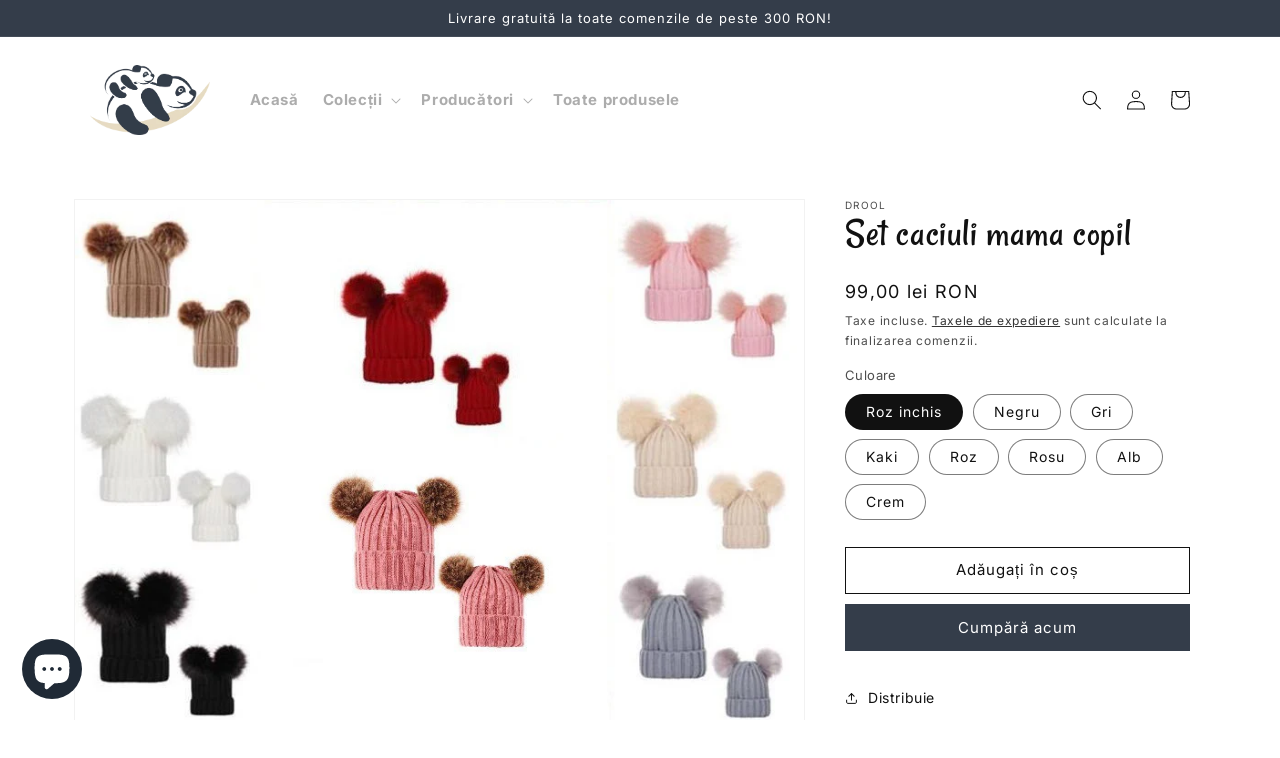

--- FILE ---
content_type: text/html; charset=utf-8
request_url: https://ursuleti.ro/products/set-caciuli-mama-copil
body_size: 31998
content:
<!doctype html>
<html class="no-js" lang="ro-RO">
  <head>
    <meta charset="utf-8">
    <meta http-equiv="X-UA-Compatible" content="IE=edge">
    <meta name="viewport" content="width=device-width,initial-scale=1">
    <meta name="theme-color" content="#E7DCC3">
    <meta name="facebook-domain-verification" content="nsvst5p63j5ykd54o2pf5slu4efq27" />
    <link rel="canonical" href="https://ursuleti.ro/products/set-caciuli-mama-copil">
    <link rel="preconnect" href="https://cdn.shopify.com" crossorigin><link rel="icon" type="image/png" href="//ursuleti.ro/cdn/shop/files/ursuleti-favicon.png?crop=center&height=32&v=1671106343&width=32"><link rel="apple-touch-icon" href="//ursuleti.ro/cdn/shop/files/ursuleti-apple_touch_icon_6194d2fd-6152-449f-9631-8beac722d018.png?crop=center&height=60&v=1676807601&width=60">
      <link rel="apple-touch-icon" sizes="180x180" href="//ursuleti.ro/cdn/shop/files/ursuleti-apple_touch_icon_6194d2fd-6152-449f-9631-8beac722d018.png?crop=center&height=180&v=1676807601&width=180">
      <link rel="apple-touch-icon" sizes="167x167" href="//ursuleti.ro/cdn/shop/files/ursuleti-apple_touch_icon_6194d2fd-6152-449f-9631-8beac722d018.png?crop=center&height=167&v=1676807601&width=167"><link rel="preconnect" href="https://fonts.shopifycdn.com" crossorigin><title>
      Set caciuli mama copil
 &ndash; Ursuleți</title>

    
      <meta name="description" content="Set de 2 caciulite tricotate pentru mama si copil cu doua pompoane din blana artificiala ce nu trebuie sa va lipseasca iarna aceasta. Acestea sunt un accesoriu , care va scoate din monotonie orice tinuta in sezonul rece. Pompoanele, din blana artificiala, sunt elementul care da veselie acestor caciulite de iarna. Se vo">
    

    

<meta property="og:site_name" content="Ursuleți">
<meta property="og:url" content="https://ursuleti.ro/products/set-caciuli-mama-copil">
<meta property="og:title" content="Set caciuli mama copil">
<meta property="og:type" content="product">
<meta property="og:description" content="Set de 2 caciulite tricotate pentru mama si copil cu doua pompoane din blana artificiala ce nu trebuie sa va lipseasca iarna aceasta. Acestea sunt un accesoriu , care va scoate din monotonie orice tinuta in sezonul rece. Pompoanele, din blana artificiala, sunt elementul care da veselie acestor caciulite de iarna. Se vo"><meta property="og:image" content="http://ursuleti.ro/cdn/shop/products/set-caciuli-mama-copil_6534.jpg?v=1675090510">
  <meta property="og:image:secure_url" content="https://ursuleti.ro/cdn/shop/products/set-caciuli-mama-copil_6534.jpg?v=1675090510">
  <meta property="og:image:width" content="800">
  <meta property="og:image:height" content="603"><meta property="og:price:amount" content="99,00">
  <meta property="og:price:currency" content="RON"><meta name="twitter:card" content="summary_large_image">
<meta name="twitter:title" content="Set caciuli mama copil">
<meta name="twitter:description" content="Set de 2 caciulite tricotate pentru mama si copil cu doua pompoane din blana artificiala ce nu trebuie sa va lipseasca iarna aceasta. Acestea sunt un accesoriu , care va scoate din monotonie orice tinuta in sezonul rece. Pompoanele, din blana artificiala, sunt elementul care da veselie acestor caciulite de iarna. Se vo">


    <script src="//ursuleti.ro/cdn/shop/t/3/assets/constants.js?v=165488195745554878101675760409" defer="defer"></script>
    <script src="//ursuleti.ro/cdn/shop/t/3/assets/pubsub.js?v=2921868252632587581675760416" defer="defer"></script>
    <script src="//ursuleti.ro/cdn/shop/t/3/assets/global.js?v=54463335878623729191675807052" defer="defer"></script>
    <script>window.performance && window.performance.mark && window.performance.mark('shopify.content_for_header.start');</script><meta name="google-site-verification" content="dtYFPbF9GEJCKeLYZhRVzis43uZ1qqhcgOusv0Ms05Q">
<meta name="facebook-domain-verification" content="nsvst5p63j5ykd54o2pf5slu4efq27">
<meta id="shopify-digital-wallet" name="shopify-digital-wallet" content="/64881164554/digital_wallets/dialog">
<link rel="alternate" type="application/json+oembed" href="https://ursuleti.ro/products/set-caciuli-mama-copil.oembed">
<script async="async" src="/checkouts/internal/preloads.js?locale=ro-RO"></script>
<script id="shopify-features" type="application/json">{"accessToken":"0f6ccb81aa87648fc9752abcd10bc978","betas":["rich-media-storefront-analytics"],"domain":"ursuleti.ro","predictiveSearch":true,"shopId":64881164554,"locale":"ro"}</script>
<script>var Shopify = Shopify || {};
Shopify.shop = "ursuleti.myshopify.com";
Shopify.locale = "ro-RO";
Shopify.currency = {"active":"RON","rate":"1.0"};
Shopify.country = "RO";
Shopify.theme = {"name":"ursuleti.ro\/main","id":134930104586,"schema_name":"Dawn","schema_version":"8.0.0-rc","theme_store_id":null,"role":"main"};
Shopify.theme.handle = "null";
Shopify.theme.style = {"id":null,"handle":null};
Shopify.cdnHost = "ursuleti.ro/cdn";
Shopify.routes = Shopify.routes || {};
Shopify.routes.root = "/";</script>
<script type="module">!function(o){(o.Shopify=o.Shopify||{}).modules=!0}(window);</script>
<script>!function(o){function n(){var o=[];function n(){o.push(Array.prototype.slice.apply(arguments))}return n.q=o,n}var t=o.Shopify=o.Shopify||{};t.loadFeatures=n(),t.autoloadFeatures=n()}(window);</script>
<script id="shop-js-analytics" type="application/json">{"pageType":"product"}</script>
<script defer="defer" async type="module" src="//ursuleti.ro/cdn/shopifycloud/shop-js/modules/v2/client.init-shop-cart-sync_Ku7pxOD5.ro-RO.esm.js"></script>
<script defer="defer" async type="module" src="//ursuleti.ro/cdn/shopifycloud/shop-js/modules/v2/chunk.common_DEpc49PK.esm.js"></script>
<script defer="defer" async type="module" src="//ursuleti.ro/cdn/shopifycloud/shop-js/modules/v2/chunk.modal_CI_SpRBE.esm.js"></script>
<script type="module">
  await import("//ursuleti.ro/cdn/shopifycloud/shop-js/modules/v2/client.init-shop-cart-sync_Ku7pxOD5.ro-RO.esm.js");
await import("//ursuleti.ro/cdn/shopifycloud/shop-js/modules/v2/chunk.common_DEpc49PK.esm.js");
await import("//ursuleti.ro/cdn/shopifycloud/shop-js/modules/v2/chunk.modal_CI_SpRBE.esm.js");

  window.Shopify.SignInWithShop?.initShopCartSync?.({"fedCMEnabled":true,"windoidEnabled":true});

</script>
<script>(function() {
  var isLoaded = false;
  function asyncLoad() {
    if (isLoaded) return;
    isLoaded = true;
    var urls = ["\/\/cdn.shopify.com\/proxy\/adb72f915a77c8d42dbec2b1c82a6fcc56c7d3333148e26ee07c425133493c5b\/feed.mulwi.com\/js\/init.js?shop=ursuleti.myshopify.com\u0026sp-cache-control=cHVibGljLCBtYXgtYWdlPTkwMA"];
    for (var i = 0; i < urls.length; i++) {
      var s = document.createElement('script');
      s.type = 'text/javascript';
      s.async = true;
      s.src = urls[i];
      var x = document.getElementsByTagName('script')[0];
      x.parentNode.insertBefore(s, x);
    }
  };
  if(window.attachEvent) {
    window.attachEvent('onload', asyncLoad);
  } else {
    window.addEventListener('load', asyncLoad, false);
  }
})();</script>
<script id="__st">var __st={"a":64881164554,"offset":7200,"reqid":"bf49bd3e-cb16-46e9-808a-89b1d7e5c99f-1769774979","pageurl":"ursuleti.ro\/products\/set-caciuli-mama-copil","u":"247f3d17b47b","p":"product","rtyp":"product","rid":8126523179274};</script>
<script>window.ShopifyPaypalV4VisibilityTracking = true;</script>
<script id="captcha-bootstrap">!function(){'use strict';const t='contact',e='account',n='new_comment',o=[[t,t],['blogs',n],['comments',n],[t,'customer']],c=[[e,'customer_login'],[e,'guest_login'],[e,'recover_customer_password'],[e,'create_customer']],r=t=>t.map((([t,e])=>`form[action*='/${t}']:not([data-nocaptcha='true']) input[name='form_type'][value='${e}']`)).join(','),a=t=>()=>t?[...document.querySelectorAll(t)].map((t=>t.form)):[];function s(){const t=[...o],e=r(t);return a(e)}const i='password',u='form_key',d=['recaptcha-v3-token','g-recaptcha-response','h-captcha-response',i],f=()=>{try{return window.sessionStorage}catch{return}},m='__shopify_v',_=t=>t.elements[u];function p(t,e,n=!1){try{const o=window.sessionStorage,c=JSON.parse(o.getItem(e)),{data:r}=function(t){const{data:e,action:n}=t;return t[m]||n?{data:e,action:n}:{data:t,action:n}}(c);for(const[e,n]of Object.entries(r))t.elements[e]&&(t.elements[e].value=n);n&&o.removeItem(e)}catch(o){console.error('form repopulation failed',{error:o})}}const l='form_type',E='cptcha';function T(t){t.dataset[E]=!0}const w=window,h=w.document,L='Shopify',v='ce_forms',y='captcha';let A=!1;((t,e)=>{const n=(g='f06e6c50-85a8-45c8-87d0-21a2b65856fe',I='https://cdn.shopify.com/shopifycloud/storefront-forms-hcaptcha/ce_storefront_forms_captcha_hcaptcha.v1.5.2.iife.js',D={infoText:'Protejat prin hCaptcha',privacyText:'Confidențialitate',termsText:'Condiții'},(t,e,n)=>{const o=w[L][v],c=o.bindForm;if(c)return c(t,g,e,D).then(n);var r;o.q.push([[t,g,e,D],n]),r=I,A||(h.body.append(Object.assign(h.createElement('script'),{id:'captcha-provider',async:!0,src:r})),A=!0)});var g,I,D;w[L]=w[L]||{},w[L][v]=w[L][v]||{},w[L][v].q=[],w[L][y]=w[L][y]||{},w[L][y].protect=function(t,e){n(t,void 0,e),T(t)},Object.freeze(w[L][y]),function(t,e,n,w,h,L){const[v,y,A,g]=function(t,e,n){const i=e?o:[],u=t?c:[],d=[...i,...u],f=r(d),m=r(i),_=r(d.filter((([t,e])=>n.includes(e))));return[a(f),a(m),a(_),s()]}(w,h,L),I=t=>{const e=t.target;return e instanceof HTMLFormElement?e:e&&e.form},D=t=>v().includes(t);t.addEventListener('submit',(t=>{const e=I(t);if(!e)return;const n=D(e)&&!e.dataset.hcaptchaBound&&!e.dataset.recaptchaBound,o=_(e),c=g().includes(e)&&(!o||!o.value);(n||c)&&t.preventDefault(),c&&!n&&(function(t){try{if(!f())return;!function(t){const e=f();if(!e)return;const n=_(t);if(!n)return;const o=n.value;o&&e.removeItem(o)}(t);const e=Array.from(Array(32),(()=>Math.random().toString(36)[2])).join('');!function(t,e){_(t)||t.append(Object.assign(document.createElement('input'),{type:'hidden',name:u})),t.elements[u].value=e}(t,e),function(t,e){const n=f();if(!n)return;const o=[...t.querySelectorAll(`input[type='${i}']`)].map((({name:t})=>t)),c=[...d,...o],r={};for(const[a,s]of new FormData(t).entries())c.includes(a)||(r[a]=s);n.setItem(e,JSON.stringify({[m]:1,action:t.action,data:r}))}(t,e)}catch(e){console.error('failed to persist form',e)}}(e),e.submit())}));const S=(t,e)=>{t&&!t.dataset[E]&&(n(t,e.some((e=>e===t))),T(t))};for(const o of['focusin','change'])t.addEventListener(o,(t=>{const e=I(t);D(e)&&S(e,y())}));const B=e.get('form_key'),M=e.get(l),P=B&&M;t.addEventListener('DOMContentLoaded',(()=>{const t=y();if(P)for(const e of t)e.elements[l].value===M&&p(e,B);[...new Set([...A(),...v().filter((t=>'true'===t.dataset.shopifyCaptcha))])].forEach((e=>S(e,t)))}))}(h,new URLSearchParams(w.location.search),n,t,e,['guest_login'])})(!0,!0)}();</script>
<script integrity="sha256-4kQ18oKyAcykRKYeNunJcIwy7WH5gtpwJnB7kiuLZ1E=" data-source-attribution="shopify.loadfeatures" defer="defer" src="//ursuleti.ro/cdn/shopifycloud/storefront/assets/storefront/load_feature-a0a9edcb.js" crossorigin="anonymous"></script>
<script data-source-attribution="shopify.dynamic_checkout.dynamic.init">var Shopify=Shopify||{};Shopify.PaymentButton=Shopify.PaymentButton||{isStorefrontPortableWallets:!0,init:function(){window.Shopify.PaymentButton.init=function(){};var t=document.createElement("script");t.src="https://ursuleti.ro/cdn/shopifycloud/portable-wallets/latest/portable-wallets.ro.js",t.type="module",document.head.appendChild(t)}};
</script>
<script data-source-attribution="shopify.dynamic_checkout.buyer_consent">
  function portableWalletsHideBuyerConsent(e){var t=document.getElementById("shopify-buyer-consent"),n=document.getElementById("shopify-subscription-policy-button");t&&n&&(t.classList.add("hidden"),t.setAttribute("aria-hidden","true"),n.removeEventListener("click",e))}function portableWalletsShowBuyerConsent(e){var t=document.getElementById("shopify-buyer-consent"),n=document.getElementById("shopify-subscription-policy-button");t&&n&&(t.classList.remove("hidden"),t.removeAttribute("aria-hidden"),n.addEventListener("click",e))}window.Shopify?.PaymentButton&&(window.Shopify.PaymentButton.hideBuyerConsent=portableWalletsHideBuyerConsent,window.Shopify.PaymentButton.showBuyerConsent=portableWalletsShowBuyerConsent);
</script>
<script>
  function portableWalletsCleanup(e){e&&e.src&&console.error("Failed to load portable wallets script "+e.src);var t=document.querySelectorAll("shopify-accelerated-checkout .shopify-payment-button__skeleton, shopify-accelerated-checkout-cart .wallet-cart-button__skeleton"),e=document.getElementById("shopify-buyer-consent");for(let e=0;e<t.length;e++)t[e].remove();e&&e.remove()}function portableWalletsNotLoadedAsModule(e){e instanceof ErrorEvent&&"string"==typeof e.message&&e.message.includes("import.meta")&&"string"==typeof e.filename&&e.filename.includes("portable-wallets")&&(window.removeEventListener("error",portableWalletsNotLoadedAsModule),window.Shopify.PaymentButton.failedToLoad=e,"loading"===document.readyState?document.addEventListener("DOMContentLoaded",window.Shopify.PaymentButton.init):window.Shopify.PaymentButton.init())}window.addEventListener("error",portableWalletsNotLoadedAsModule);
</script>

<script type="module" src="https://ursuleti.ro/cdn/shopifycloud/portable-wallets/latest/portable-wallets.ro.js" onError="portableWalletsCleanup(this)" crossorigin="anonymous"></script>
<script nomodule>
  document.addEventListener("DOMContentLoaded", portableWalletsCleanup);
</script>

<script id='scb4127' type='text/javascript' async='' src='https://ursuleti.ro/cdn/shopifycloud/privacy-banner/storefront-banner.js'></script><link id="shopify-accelerated-checkout-styles" rel="stylesheet" media="screen" href="https://ursuleti.ro/cdn/shopifycloud/portable-wallets/latest/accelerated-checkout-backwards-compat.css" crossorigin="anonymous">
<style id="shopify-accelerated-checkout-cart">
        #shopify-buyer-consent {
  margin-top: 1em;
  display: inline-block;
  width: 100%;
}

#shopify-buyer-consent.hidden {
  display: none;
}

#shopify-subscription-policy-button {
  background: none;
  border: none;
  padding: 0;
  text-decoration: underline;
  font-size: inherit;
  cursor: pointer;
}

#shopify-subscription-policy-button::before {
  box-shadow: none;
}

      </style>
<script id="sections-script" data-sections="header" defer="defer" src="//ursuleti.ro/cdn/shop/t/3/compiled_assets/scripts.js?v=6366"></script>
<script>window.performance && window.performance.mark && window.performance.mark('shopify.content_for_header.end');</script>


    <style data-shopify>
      @font-face {
  font-family: Inter;
  font-weight: 400;
  font-style: normal;
  font-display: swap;
  src: url("//ursuleti.ro/cdn/fonts/inter/inter_n4.b2a3f24c19b4de56e8871f609e73ca7f6d2e2bb9.woff2") format("woff2"),
       url("//ursuleti.ro/cdn/fonts/inter/inter_n4.af8052d517e0c9ffac7b814872cecc27ae1fa132.woff") format("woff");
}

      @font-face {
  font-family: Inter;
  font-weight: 700;
  font-style: normal;
  font-display: swap;
  src: url("//ursuleti.ro/cdn/fonts/inter/inter_n7.02711e6b374660cfc7915d1afc1c204e633421e4.woff2") format("woff2"),
       url("//ursuleti.ro/cdn/fonts/inter/inter_n7.6dab87426f6b8813070abd79972ceaf2f8d3b012.woff") format("woff");
}

      @font-face {
  font-family: Inter;
  font-weight: 400;
  font-style: italic;
  font-display: swap;
  src: url("//ursuleti.ro/cdn/fonts/inter/inter_i4.feae1981dda792ab80d117249d9c7e0f1017e5b3.woff2") format("woff2"),
       url("//ursuleti.ro/cdn/fonts/inter/inter_i4.62773b7113d5e5f02c71486623cf828884c85c6e.woff") format("woff");
}

      @font-face {
  font-family: Inter;
  font-weight: 700;
  font-style: italic;
  font-display: swap;
  src: url("//ursuleti.ro/cdn/fonts/inter/inter_i7.b377bcd4cc0f160622a22d638ae7e2cd9b86ea4c.woff2") format("woff2"),
       url("//ursuleti.ro/cdn/fonts/inter/inter_i7.7c69a6a34e3bb44fcf6f975857e13b9a9b25beb4.woff") format("woff");
}

      @font-face {
  font-family: Inter;
  font-weight: 400;
  font-style: normal;
  font-display: swap;
  src: url("//ursuleti.ro/cdn/fonts/inter/inter_n4.b2a3f24c19b4de56e8871f609e73ca7f6d2e2bb9.woff2") format("woff2"),
       url("//ursuleti.ro/cdn/fonts/inter/inter_n4.af8052d517e0c9ffac7b814872cecc27ae1fa132.woff") format("woff");
}

      @font-face {
  font-family: "Ursuleti";
  src: url("//ursuleti.ro/cdn/shop/t/3/assets/Ursuleti-Regular.otf?v=146097146875133036901670427689") format("opentype"),
  url("//ursuleti.ro/cdn/shop/t/3/assets/Ursuleti-Regular.woff?v=143384120432036535871670427690") format("woff"),
  url("//ursuleti.ro/cdn/shop/t/3/assets/Ursuleti-Regular.woff2?v=867934699404071181670427691") format("woff2")
}

      :root {
        --font-body-family: Inter, sans-serif;
        --font-body-style: normal;
        --font-body-weight: 400;
        --font-body-weight-bold: 700;

        --font-heading-family: Inter, sans-serif;
        --font-heading-style: normal;
        --font-heading-weight: 400;

        --font-large-heading-family: 'Ursuleti', Inter, sans-serif;
        --font-large-heading-style: normal;
        --font-large-heading-weight: 400;

        --font-body-scale: 1.0;
        --font-heading-scale: 1.0;
        --font-large-heading-scale: 1.0;

        --color-base-text: 17, 17, 17;
        --color-shadow: 17, 17, 17;
        --color-base-background-1: 255, 255, 255;
        --color-base-background-2: 243, 243, 243;
        --color-base-background-3: 255, 253, 247;
        --color-base-background-4: 255, 254, 252;
        --color-base-solid-button-labels: 255, 255, 255;
        --color-base-outline-button-labels: 17, 17, 17;
        --color-base-accent-1: 52, 61, 74;
        --color-base-accent-2: 231, 220, 195;
        --payment-terms-background-color: #ffffff;

        --gradient-base-background-1: #ffffff;
        --gradient-base-background-2: #f3f3f3;
        --gradient-base-background-3: #FFFDF7;
        --gradient-base-background-4: #FFFEFC;
        --gradient-base-accent-1: #343D4A;
        --gradient-base-accent-2: #E7DCC3;

        --media-padding: px;
        --media-border-opacity: 0.05;
        --media-border-width: 1px;
        --media-radius: 0px;
        --media-shadow-opacity: 0.0;
        --media-shadow-horizontal-offset: 0px;
        --media-shadow-vertical-offset: 4px;
        --media-shadow-blur-radius: 5px;
        --media-shadow-visible: 0;

        --page-width: 120rem;
        --page-width-margin: 0rem;

        --product-card-image-padding: 0.0rem;
        --product-card-corner-radius: 0.0rem;
        --product-card-text-alignment: left;
        --product-card-border-width: 0.0rem;
        --product-card-border-opacity: 0.1;
        --product-card-shadow-opacity: 0.0;
        --product-card-shadow-visible: 0;
        --product-card-shadow-horizontal-offset: 0.0rem;
        --product-card-shadow-vertical-offset: 0.4rem;
        --product-card-shadow-blur-radius: 0.5rem;

        --collection-card-image-padding: 0.0rem;
        --collection-card-corner-radius: 0.0rem;
        --collection-card-text-alignment: left;
        --collection-card-border-width: 0.0rem;
        --collection-card-border-opacity: 0.1;
        --collection-card-shadow-opacity: 0.0;
        --collection-card-shadow-visible: 0;
        --collection-card-shadow-horizontal-offset: 0.0rem;
        --collection-card-shadow-vertical-offset: 0.4rem;
        --collection-card-shadow-blur-radius: 0.5rem;

        --blog-card-image-padding: 0.0rem;
        --blog-card-corner-radius: 0.0rem;
        --blog-card-text-alignment: left;
        --blog-card-border-width: 0.0rem;
        --blog-card-border-opacity: 0.1;
        --blog-card-shadow-opacity: 0.0;
        --blog-card-shadow-visible: 0;
        --blog-card-shadow-horizontal-offset: 0.0rem;
        --blog-card-shadow-vertical-offset: 0.4rem;
        --blog-card-shadow-blur-radius: 0.5rem;

        --badge-corner-radius: 4.0rem;

        --popup-border-width: 1px;
        --popup-border-opacity: 0.1;
        --popup-corner-radius: 0px;
        --popup-shadow-opacity: 0.0;
        --popup-shadow-horizontal-offset: 0px;
        --popup-shadow-vertical-offset: 4px;
        --popup-shadow-blur-radius: 5px;

        --drawer-border-width: 1px;
        --drawer-border-opacity: 0.1;
        --drawer-shadow-opacity: 0.0;
        --drawer-shadow-horizontal-offset: 0px;
        --drawer-shadow-vertical-offset: 4px;
        --drawer-shadow-blur-radius: 5px;

        --spacing-sections-desktop: 0px;
        --spacing-sections-mobile: 0px;

        --grid-desktop-vertical-spacing: 16px;
        --grid-desktop-horizontal-spacing: 32px;
        --grid-mobile-vertical-spacing: 8px;
        --grid-mobile-horizontal-spacing: 16px;

        --text-boxes-border-opacity: 0.1;
        --text-boxes-border-width: 0px;
        --text-boxes-radius: 0px;
        --text-boxes-shadow-opacity: 0.0;
        --text-boxes-shadow-visible: 0;
        --text-boxes-shadow-horizontal-offset: 0px;
        --text-boxes-shadow-vertical-offset: 4px;
        --text-boxes-shadow-blur-radius: 5px;

        --buttons-radius: 0px;
        --buttons-radius-outset: 0px;
        --buttons-border-width: 1px;
        --buttons-border-opacity: 1.0;
        --buttons-shadow-opacity: 0.0;
        --buttons-shadow-visible: 0;
        --buttons-shadow-horizontal-offset: 0px;
        --buttons-shadow-vertical-offset: 4px;
        --buttons-shadow-blur-radius: 5px;
        --buttons-border-offset: 0px;

        --inputs-radius: 0px;
        --inputs-border-width: 1px;
        --inputs-border-opacity: 0.55;
        --inputs-shadow-opacity: 0.0;
        --inputs-shadow-horizontal-offset: 0px;
        --inputs-margin-offset: 0px;
        --inputs-shadow-vertical-offset: 4px;
        --inputs-shadow-blur-radius: 5px;
        --inputs-radius-outset: 0px;

        --variant-pills-radius: 40px;
        --variant-pills-border-width: 1px;
        --variant-pills-border-opacity: 0.55;
        --variant-pills-shadow-opacity: 0.0;
        --variant-pills-shadow-horizontal-offset: 0px;
        --variant-pills-shadow-vertical-offset: 4px;
        --variant-pills-shadow-blur-radius: 5px;
      }

      *,
      *::before,
      *::after {
        box-sizing: inherit;
      }

      html {
        box-sizing: border-box;
        font-size: calc(var(--font-body-scale) * 62.5%);
        height: 100%;
      }

      body {
        display: grid;
        grid-template-rows: auto auto 1fr auto;
        grid-template-columns: 100%;
        min-height: 100%;
        margin: 0;
        font-size: 1.5rem;
        letter-spacing: 0.06rem;
        line-height: calc(1 + 0.8 / var(--font-body-scale));
        font-family: var(--font-body-family);
        font-style: var(--font-body-style);
        font-weight: var(--font-body-weight);
      }

      @media screen and (min-width: 750px) {
        body {
          font-size: 1.6rem;
        }
      }
    </style>

    <link href="//ursuleti.ro/cdn/shop/t/3/assets/base.css?v=31101353422425768531677490564" rel="stylesheet" type="text/css" media="all" />
<link rel="preload" as="font" href="//ursuleti.ro/cdn/fonts/inter/inter_n4.b2a3f24c19b4de56e8871f609e73ca7f6d2e2bb9.woff2" type="font/woff2" crossorigin><link rel="preload" as="font" href="//ursuleti.ro/cdn/fonts/inter/inter_n4.b2a3f24c19b4de56e8871f609e73ca7f6d2e2bb9.woff2" type="font/woff2" crossorigin><link rel="stylesheet" href="//ursuleti.ro/cdn/shop/t/3/assets/component-predictive-search.css?v=85913294783299393391675760405" media="print" onload="this.media='all'"><script>
      document.documentElement.className = document.documentElement.className.replace('no-js', 'js');
      if (Shopify.designMode) {
        document.documentElement.classList.add('shopify-design-mode');
      }
       
      var xConnector = { 'token': 'fca1545da0cec8eedd822a931eb484552026013014' };
    </script>
  <script src="https://cdn.shopify.com/extensions/e8878072-2f6b-4e89-8082-94b04320908d/inbox-1254/assets/inbox-chat-loader.js" type="text/javascript" defer="defer"></script>
<link href="https://monorail-edge.shopifysvc.com" rel="dns-prefetch">
<script>(function(){if ("sendBeacon" in navigator && "performance" in window) {try {var session_token_from_headers = performance.getEntriesByType('navigation')[0].serverTiming.find(x => x.name == '_s').description;} catch {var session_token_from_headers = undefined;}var session_cookie_matches = document.cookie.match(/_shopify_s=([^;]*)/);var session_token_from_cookie = session_cookie_matches && session_cookie_matches.length === 2 ? session_cookie_matches[1] : "";var session_token = session_token_from_headers || session_token_from_cookie || "";function handle_abandonment_event(e) {var entries = performance.getEntries().filter(function(entry) {return /monorail-edge.shopifysvc.com/.test(entry.name);});if (!window.abandonment_tracked && entries.length === 0) {window.abandonment_tracked = true;var currentMs = Date.now();var navigation_start = performance.timing.navigationStart;var payload = {shop_id: 64881164554,url: window.location.href,navigation_start,duration: currentMs - navigation_start,session_token,page_type: "product"};window.navigator.sendBeacon("https://monorail-edge.shopifysvc.com/v1/produce", JSON.stringify({schema_id: "online_store_buyer_site_abandonment/1.1",payload: payload,metadata: {event_created_at_ms: currentMs,event_sent_at_ms: currentMs}}));}}window.addEventListener('pagehide', handle_abandonment_event);}}());</script>
<script id="web-pixels-manager-setup">(function e(e,d,r,n,o){if(void 0===o&&(o={}),!Boolean(null===(a=null===(i=window.Shopify)||void 0===i?void 0:i.analytics)||void 0===a?void 0:a.replayQueue)){var i,a;window.Shopify=window.Shopify||{};var t=window.Shopify;t.analytics=t.analytics||{};var s=t.analytics;s.replayQueue=[],s.publish=function(e,d,r){return s.replayQueue.push([e,d,r]),!0};try{self.performance.mark("wpm:start")}catch(e){}var l=function(){var e={modern:/Edge?\/(1{2}[4-9]|1[2-9]\d|[2-9]\d{2}|\d{4,})\.\d+(\.\d+|)|Firefox\/(1{2}[4-9]|1[2-9]\d|[2-9]\d{2}|\d{4,})\.\d+(\.\d+|)|Chrom(ium|e)\/(9{2}|\d{3,})\.\d+(\.\d+|)|(Maci|X1{2}).+ Version\/(15\.\d+|(1[6-9]|[2-9]\d|\d{3,})\.\d+)([,.]\d+|)( \(\w+\)|)( Mobile\/\w+|) Safari\/|Chrome.+OPR\/(9{2}|\d{3,})\.\d+\.\d+|(CPU[ +]OS|iPhone[ +]OS|CPU[ +]iPhone|CPU IPhone OS|CPU iPad OS)[ +]+(15[._]\d+|(1[6-9]|[2-9]\d|\d{3,})[._]\d+)([._]\d+|)|Android:?[ /-](13[3-9]|1[4-9]\d|[2-9]\d{2}|\d{4,})(\.\d+|)(\.\d+|)|Android.+Firefox\/(13[5-9]|1[4-9]\d|[2-9]\d{2}|\d{4,})\.\d+(\.\d+|)|Android.+Chrom(ium|e)\/(13[3-9]|1[4-9]\d|[2-9]\d{2}|\d{4,})\.\d+(\.\d+|)|SamsungBrowser\/([2-9]\d|\d{3,})\.\d+/,legacy:/Edge?\/(1[6-9]|[2-9]\d|\d{3,})\.\d+(\.\d+|)|Firefox\/(5[4-9]|[6-9]\d|\d{3,})\.\d+(\.\d+|)|Chrom(ium|e)\/(5[1-9]|[6-9]\d|\d{3,})\.\d+(\.\d+|)([\d.]+$|.*Safari\/(?![\d.]+ Edge\/[\d.]+$))|(Maci|X1{2}).+ Version\/(10\.\d+|(1[1-9]|[2-9]\d|\d{3,})\.\d+)([,.]\d+|)( \(\w+\)|)( Mobile\/\w+|) Safari\/|Chrome.+OPR\/(3[89]|[4-9]\d|\d{3,})\.\d+\.\d+|(CPU[ +]OS|iPhone[ +]OS|CPU[ +]iPhone|CPU IPhone OS|CPU iPad OS)[ +]+(10[._]\d+|(1[1-9]|[2-9]\d|\d{3,})[._]\d+)([._]\d+|)|Android:?[ /-](13[3-9]|1[4-9]\d|[2-9]\d{2}|\d{4,})(\.\d+|)(\.\d+|)|Mobile Safari.+OPR\/([89]\d|\d{3,})\.\d+\.\d+|Android.+Firefox\/(13[5-9]|1[4-9]\d|[2-9]\d{2}|\d{4,})\.\d+(\.\d+|)|Android.+Chrom(ium|e)\/(13[3-9]|1[4-9]\d|[2-9]\d{2}|\d{4,})\.\d+(\.\d+|)|Android.+(UC? ?Browser|UCWEB|U3)[ /]?(15\.([5-9]|\d{2,})|(1[6-9]|[2-9]\d|\d{3,})\.\d+)\.\d+|SamsungBrowser\/(5\.\d+|([6-9]|\d{2,})\.\d+)|Android.+MQ{2}Browser\/(14(\.(9|\d{2,})|)|(1[5-9]|[2-9]\d|\d{3,})(\.\d+|))(\.\d+|)|K[Aa][Ii]OS\/(3\.\d+|([4-9]|\d{2,})\.\d+)(\.\d+|)/},d=e.modern,r=e.legacy,n=navigator.userAgent;return n.match(d)?"modern":n.match(r)?"legacy":"unknown"}(),u="modern"===l?"modern":"legacy",c=(null!=n?n:{modern:"",legacy:""})[u],f=function(e){return[e.baseUrl,"/wpm","/b",e.hashVersion,"modern"===e.buildTarget?"m":"l",".js"].join("")}({baseUrl:d,hashVersion:r,buildTarget:u}),m=function(e){var d=e.version,r=e.bundleTarget,n=e.surface,o=e.pageUrl,i=e.monorailEndpoint;return{emit:function(e){var a=e.status,t=e.errorMsg,s=(new Date).getTime(),l=JSON.stringify({metadata:{event_sent_at_ms:s},events:[{schema_id:"web_pixels_manager_load/3.1",payload:{version:d,bundle_target:r,page_url:o,status:a,surface:n,error_msg:t},metadata:{event_created_at_ms:s}}]});if(!i)return console&&console.warn&&console.warn("[Web Pixels Manager] No Monorail endpoint provided, skipping logging."),!1;try{return self.navigator.sendBeacon.bind(self.navigator)(i,l)}catch(e){}var u=new XMLHttpRequest;try{return u.open("POST",i,!0),u.setRequestHeader("Content-Type","text/plain"),u.send(l),!0}catch(e){return console&&console.warn&&console.warn("[Web Pixels Manager] Got an unhandled error while logging to Monorail."),!1}}}}({version:r,bundleTarget:l,surface:e.surface,pageUrl:self.location.href,monorailEndpoint:e.monorailEndpoint});try{o.browserTarget=l,function(e){var d=e.src,r=e.async,n=void 0===r||r,o=e.onload,i=e.onerror,a=e.sri,t=e.scriptDataAttributes,s=void 0===t?{}:t,l=document.createElement("script"),u=document.querySelector("head"),c=document.querySelector("body");if(l.async=n,l.src=d,a&&(l.integrity=a,l.crossOrigin="anonymous"),s)for(var f in s)if(Object.prototype.hasOwnProperty.call(s,f))try{l.dataset[f]=s[f]}catch(e){}if(o&&l.addEventListener("load",o),i&&l.addEventListener("error",i),u)u.appendChild(l);else{if(!c)throw new Error("Did not find a head or body element to append the script");c.appendChild(l)}}({src:f,async:!0,onload:function(){if(!function(){var e,d;return Boolean(null===(d=null===(e=window.Shopify)||void 0===e?void 0:e.analytics)||void 0===d?void 0:d.initialized)}()){var d=window.webPixelsManager.init(e)||void 0;if(d){var r=window.Shopify.analytics;r.replayQueue.forEach((function(e){var r=e[0],n=e[1],o=e[2];d.publishCustomEvent(r,n,o)})),r.replayQueue=[],r.publish=d.publishCustomEvent,r.visitor=d.visitor,r.initialized=!0}}},onerror:function(){return m.emit({status:"failed",errorMsg:"".concat(f," has failed to load")})},sri:function(e){var d=/^sha384-[A-Za-z0-9+/=]+$/;return"string"==typeof e&&d.test(e)}(c)?c:"",scriptDataAttributes:o}),m.emit({status:"loading"})}catch(e){m.emit({status:"failed",errorMsg:(null==e?void 0:e.message)||"Unknown error"})}}})({shopId: 64881164554,storefrontBaseUrl: "https://ursuleti.ro",extensionsBaseUrl: "https://extensions.shopifycdn.com/cdn/shopifycloud/web-pixels-manager",monorailEndpoint: "https://monorail-edge.shopifysvc.com/unstable/produce_batch",surface: "storefront-renderer",enabledBetaFlags: ["2dca8a86"],webPixelsConfigList: [{"id":"1198719242","configuration":"{\"config\":\"{\\\"pixel_id\\\":\\\"AW-11098573799\\\",\\\"target_country\\\":\\\"RO\\\",\\\"gtag_events\\\":[{\\\"type\\\":\\\"begin_checkout\\\",\\\"action_label\\\":\\\"AW-11098573799\\\/wkEGCKbysZkYEOeXm6wp\\\"},{\\\"type\\\":\\\"search\\\",\\\"action_label\\\":\\\"AW-11098573799\\\/4AToCKDysZkYEOeXm6wp\\\"},{\\\"type\\\":\\\"view_item\\\",\\\"action_label\\\":[\\\"AW-11098573799\\\/LrI7CJ3ysZkYEOeXm6wp\\\",\\\"MC-VBELKW6XXY\\\"]},{\\\"type\\\":\\\"purchase\\\",\\\"action_label\\\":[\\\"AW-11098573799\\\/hPVTCJfysZkYEOeXm6wp\\\",\\\"MC-VBELKW6XXY\\\"]},{\\\"type\\\":\\\"page_view\\\",\\\"action_label\\\":[\\\"AW-11098573799\\\/3kBkCJrysZkYEOeXm6wp\\\",\\\"MC-VBELKW6XXY\\\"]},{\\\"type\\\":\\\"add_payment_info\\\",\\\"action_label\\\":\\\"AW-11098573799\\\/iKHMCKnysZkYEOeXm6wp\\\"},{\\\"type\\\":\\\"add_to_cart\\\",\\\"action_label\\\":\\\"AW-11098573799\\\/s1w1CKPysZkYEOeXm6wp\\\"}],\\\"enable_monitoring_mode\\\":false}\"}","eventPayloadVersion":"v1","runtimeContext":"OPEN","scriptVersion":"b2a88bafab3e21179ed38636efcd8a93","type":"APP","apiClientId":1780363,"privacyPurposes":[],"dataSharingAdjustments":{"protectedCustomerApprovalScopes":["read_customer_address","read_customer_email","read_customer_name","read_customer_personal_data","read_customer_phone"]}},{"id":"444596490","configuration":"{\"pixel_id\":\"574017838097944\",\"pixel_type\":\"facebook_pixel\",\"metaapp_system_user_token\":\"-\"}","eventPayloadVersion":"v1","runtimeContext":"OPEN","scriptVersion":"ca16bc87fe92b6042fbaa3acc2fbdaa6","type":"APP","apiClientId":2329312,"privacyPurposes":["ANALYTICS","MARKETING","SALE_OF_DATA"],"dataSharingAdjustments":{"protectedCustomerApprovalScopes":["read_customer_address","read_customer_email","read_customer_name","read_customer_personal_data","read_customer_phone"]}},{"id":"35062026","configuration":"{\"myshopifyDomain\":\"ursuleti.myshopify.com\"}","eventPayloadVersion":"v1","runtimeContext":"STRICT","scriptVersion":"23b97d18e2aa74363140dc29c9284e87","type":"APP","apiClientId":2775569,"privacyPurposes":["ANALYTICS","MARKETING","SALE_OF_DATA"],"dataSharingAdjustments":{"protectedCustomerApprovalScopes":["read_customer_address","read_customer_email","read_customer_name","read_customer_phone","read_customer_personal_data"]}},{"id":"shopify-app-pixel","configuration":"{}","eventPayloadVersion":"v1","runtimeContext":"STRICT","scriptVersion":"0450","apiClientId":"shopify-pixel","type":"APP","privacyPurposes":["ANALYTICS","MARKETING"]},{"id":"shopify-custom-pixel","eventPayloadVersion":"v1","runtimeContext":"LAX","scriptVersion":"0450","apiClientId":"shopify-pixel","type":"CUSTOM","privacyPurposes":["ANALYTICS","MARKETING"]}],isMerchantRequest: false,initData: {"shop":{"name":"Ursuleți","paymentSettings":{"currencyCode":"RON"},"myshopifyDomain":"ursuleti.myshopify.com","countryCode":"RO","storefrontUrl":"https:\/\/ursuleti.ro"},"customer":null,"cart":null,"checkout":null,"productVariants":[{"price":{"amount":99.0,"currencyCode":"RON"},"product":{"title":"Set caciuli mama copil","vendor":"drool","id":"8126523179274","untranslatedTitle":"Set caciuli mama copil","url":"\/products\/set-caciuli-mama-copil","type":"Caciulite"},"id":"44218004701450","image":{"src":"\/\/ursuleti.ro\/cdn\/shop\/products\/set-caciuli-mama-copil_6534.jpg?v=1675090510"},"sku":"d2r2l22","title":"Roz inchis","untranslatedTitle":"Roz inchis"},{"price":{"amount":99.0,"currencyCode":"RON"},"product":{"title":"Set caciuli mama copil","vendor":"drool","id":"8126523179274","untranslatedTitle":"Set caciuli mama copil","url":"\/products\/set-caciuli-mama-copil","type":"Caciulite"},"id":"44218004734218","image":{"src":"\/\/ursuleti.ro\/cdn\/shop\/products\/set-caciuli-mama-copil_6534.jpg?v=1675090510"},"sku":"drl1145c","title":"Negru","untranslatedTitle":"Negru"},{"price":{"amount":99.0,"currencyCode":"RON"},"product":{"title":"Set caciuli mama copil","vendor":"drool","id":"8126523179274","untranslatedTitle":"Set caciuli mama copil","url":"\/products\/set-caciuli-mama-copil","type":"Caciulite"},"id":"44218004766986","image":{"src":"\/\/ursuleti.ro\/cdn\/shop\/products\/set-caciuli-mama-copil_6534.jpg?v=1675090510"},"sku":"drl1146c","title":"Gri","untranslatedTitle":"Gri"},{"price":{"amount":99.0,"currencyCode":"RON"},"product":{"title":"Set caciuli mama copil","vendor":"drool","id":"8126523179274","untranslatedTitle":"Set caciuli mama copil","url":"\/products\/set-caciuli-mama-copil","type":"Caciulite"},"id":"44218004799754","image":{"src":"\/\/ursuleti.ro\/cdn\/shop\/products\/set-caciuli-mama-copil_6534.jpg?v=1675090510"},"sku":"d2r2l2","title":"Kaki","untranslatedTitle":"Kaki"},{"price":{"amount":99.0,"currencyCode":"RON"},"product":{"title":"Set caciuli mama copil","vendor":"drool","id":"8126523179274","untranslatedTitle":"Set caciuli mama copil","url":"\/products\/set-caciuli-mama-copil","type":"Caciulite"},"id":"44218004832522","image":{"src":"\/\/ursuleti.ro\/cdn\/shop\/products\/set-caciuli-mama-copil_6534.jpg?v=1675090510"},"sku":"drl1147c","title":"Roz","untranslatedTitle":"Roz"},{"price":{"amount":99.0,"currencyCode":"RON"},"product":{"title":"Set caciuli mama copil","vendor":"drool","id":"8126523179274","untranslatedTitle":"Set caciuli mama copil","url":"\/products\/set-caciuli-mama-copil","type":"Caciulite"},"id":"44218004865290","image":{"src":"\/\/ursuleti.ro\/cdn\/shop\/products\/set-caciuli-mama-copil_6534.jpg?v=1675090510"},"sku":"drl1148c","title":"Rosu","untranslatedTitle":"Rosu"},{"price":{"amount":99.0,"currencyCode":"RON"},"product":{"title":"Set caciuli mama copil","vendor":"drool","id":"8126523179274","untranslatedTitle":"Set caciuli mama copil","url":"\/products\/set-caciuli-mama-copil","type":"Caciulite"},"id":"44218004898058","image":{"src":"\/\/ursuleti.ro\/cdn\/shop\/products\/set-caciuli-mama-copil_6534.jpg?v=1675090510"},"sku":"drl1149c","title":"Alb","untranslatedTitle":"Alb"},{"price":{"amount":99.0,"currencyCode":"RON"},"product":{"title":"Set caciuli mama copil","vendor":"drool","id":"8126523179274","untranslatedTitle":"Set caciuli mama copil","url":"\/products\/set-caciuli-mama-copil","type":"Caciulite"},"id":"44218004930826","image":{"src":"\/\/ursuleti.ro\/cdn\/shop\/products\/set-caciuli-mama-copil_6534.jpg?v=1675090510"},"sku":"drl1150c","title":"Crem","untranslatedTitle":"Crem"}],"purchasingCompany":null},},"https://ursuleti.ro/cdn","1d2a099fw23dfb22ep557258f5m7a2edbae",{"modern":"","legacy":""},{"shopId":"64881164554","storefrontBaseUrl":"https:\/\/ursuleti.ro","extensionBaseUrl":"https:\/\/extensions.shopifycdn.com\/cdn\/shopifycloud\/web-pixels-manager","surface":"storefront-renderer","enabledBetaFlags":"[\"2dca8a86\"]","isMerchantRequest":"false","hashVersion":"1d2a099fw23dfb22ep557258f5m7a2edbae","publish":"custom","events":"[[\"page_viewed\",{}],[\"product_viewed\",{\"productVariant\":{\"price\":{\"amount\":99.0,\"currencyCode\":\"RON\"},\"product\":{\"title\":\"Set caciuli mama copil\",\"vendor\":\"drool\",\"id\":\"8126523179274\",\"untranslatedTitle\":\"Set caciuli mama copil\",\"url\":\"\/products\/set-caciuli-mama-copil\",\"type\":\"Caciulite\"},\"id\":\"44218004701450\",\"image\":{\"src\":\"\/\/ursuleti.ro\/cdn\/shop\/products\/set-caciuli-mama-copil_6534.jpg?v=1675090510\"},\"sku\":\"d2r2l22\",\"title\":\"Roz inchis\",\"untranslatedTitle\":\"Roz inchis\"}}]]"});</script><script>
  window.ShopifyAnalytics = window.ShopifyAnalytics || {};
  window.ShopifyAnalytics.meta = window.ShopifyAnalytics.meta || {};
  window.ShopifyAnalytics.meta.currency = 'RON';
  var meta = {"product":{"id":8126523179274,"gid":"gid:\/\/shopify\/Product\/8126523179274","vendor":"drool","type":"Caciulite","handle":"set-caciuli-mama-copil","variants":[{"id":44218004701450,"price":9900,"name":"Set caciuli mama copil - Roz inchis","public_title":"Roz inchis","sku":"d2r2l22"},{"id":44218004734218,"price":9900,"name":"Set caciuli mama copil - Negru","public_title":"Negru","sku":"drl1145c"},{"id":44218004766986,"price":9900,"name":"Set caciuli mama copil - Gri","public_title":"Gri","sku":"drl1146c"},{"id":44218004799754,"price":9900,"name":"Set caciuli mama copil - Kaki","public_title":"Kaki","sku":"d2r2l2"},{"id":44218004832522,"price":9900,"name":"Set caciuli mama copil - Roz","public_title":"Roz","sku":"drl1147c"},{"id":44218004865290,"price":9900,"name":"Set caciuli mama copil - Rosu","public_title":"Rosu","sku":"drl1148c"},{"id":44218004898058,"price":9900,"name":"Set caciuli mama copil - Alb","public_title":"Alb","sku":"drl1149c"},{"id":44218004930826,"price":9900,"name":"Set caciuli mama copil - Crem","public_title":"Crem","sku":"drl1150c"}],"remote":false},"page":{"pageType":"product","resourceType":"product","resourceId":8126523179274,"requestId":"bf49bd3e-cb16-46e9-808a-89b1d7e5c99f-1769774979"}};
  for (var attr in meta) {
    window.ShopifyAnalytics.meta[attr] = meta[attr];
  }
</script>
<script class="analytics">
  (function () {
    var customDocumentWrite = function(content) {
      var jquery = null;

      if (window.jQuery) {
        jquery = window.jQuery;
      } else if (window.Checkout && window.Checkout.$) {
        jquery = window.Checkout.$;
      }

      if (jquery) {
        jquery('body').append(content);
      }
    };

    var hasLoggedConversion = function(token) {
      if (token) {
        return document.cookie.indexOf('loggedConversion=' + token) !== -1;
      }
      return false;
    }

    var setCookieIfConversion = function(token) {
      if (token) {
        var twoMonthsFromNow = new Date(Date.now());
        twoMonthsFromNow.setMonth(twoMonthsFromNow.getMonth() + 2);

        document.cookie = 'loggedConversion=' + token + '; expires=' + twoMonthsFromNow;
      }
    }

    var trekkie = window.ShopifyAnalytics.lib = window.trekkie = window.trekkie || [];
    if (trekkie.integrations) {
      return;
    }
    trekkie.methods = [
      'identify',
      'page',
      'ready',
      'track',
      'trackForm',
      'trackLink'
    ];
    trekkie.factory = function(method) {
      return function() {
        var args = Array.prototype.slice.call(arguments);
        args.unshift(method);
        trekkie.push(args);
        return trekkie;
      };
    };
    for (var i = 0; i < trekkie.methods.length; i++) {
      var key = trekkie.methods[i];
      trekkie[key] = trekkie.factory(key);
    }
    trekkie.load = function(config) {
      trekkie.config = config || {};
      trekkie.config.initialDocumentCookie = document.cookie;
      var first = document.getElementsByTagName('script')[0];
      var script = document.createElement('script');
      script.type = 'text/javascript';
      script.onerror = function(e) {
        var scriptFallback = document.createElement('script');
        scriptFallback.type = 'text/javascript';
        scriptFallback.onerror = function(error) {
                var Monorail = {
      produce: function produce(monorailDomain, schemaId, payload) {
        var currentMs = new Date().getTime();
        var event = {
          schema_id: schemaId,
          payload: payload,
          metadata: {
            event_created_at_ms: currentMs,
            event_sent_at_ms: currentMs
          }
        };
        return Monorail.sendRequest("https://" + monorailDomain + "/v1/produce", JSON.stringify(event));
      },
      sendRequest: function sendRequest(endpointUrl, payload) {
        // Try the sendBeacon API
        if (window && window.navigator && typeof window.navigator.sendBeacon === 'function' && typeof window.Blob === 'function' && !Monorail.isIos12()) {
          var blobData = new window.Blob([payload], {
            type: 'text/plain'
          });

          if (window.navigator.sendBeacon(endpointUrl, blobData)) {
            return true;
          } // sendBeacon was not successful

        } // XHR beacon

        var xhr = new XMLHttpRequest();

        try {
          xhr.open('POST', endpointUrl);
          xhr.setRequestHeader('Content-Type', 'text/plain');
          xhr.send(payload);
        } catch (e) {
          console.log(e);
        }

        return false;
      },
      isIos12: function isIos12() {
        return window.navigator.userAgent.lastIndexOf('iPhone; CPU iPhone OS 12_') !== -1 || window.navigator.userAgent.lastIndexOf('iPad; CPU OS 12_') !== -1;
      }
    };
    Monorail.produce('monorail-edge.shopifysvc.com',
      'trekkie_storefront_load_errors/1.1',
      {shop_id: 64881164554,
      theme_id: 134930104586,
      app_name: "storefront",
      context_url: window.location.href,
      source_url: "//ursuleti.ro/cdn/s/trekkie.storefront.c59ea00e0474b293ae6629561379568a2d7c4bba.min.js"});

        };
        scriptFallback.async = true;
        scriptFallback.src = '//ursuleti.ro/cdn/s/trekkie.storefront.c59ea00e0474b293ae6629561379568a2d7c4bba.min.js';
        first.parentNode.insertBefore(scriptFallback, first);
      };
      script.async = true;
      script.src = '//ursuleti.ro/cdn/s/trekkie.storefront.c59ea00e0474b293ae6629561379568a2d7c4bba.min.js';
      first.parentNode.insertBefore(script, first);
    };
    trekkie.load(
      {"Trekkie":{"appName":"storefront","development":false,"defaultAttributes":{"shopId":64881164554,"isMerchantRequest":null,"themeId":134930104586,"themeCityHash":"10780540263469740295","contentLanguage":"ro-RO","currency":"RON","eventMetadataId":"fb15adc0-77d6-413c-a02d-bb89ff7d2bfa"},"isServerSideCookieWritingEnabled":true,"monorailRegion":"shop_domain","enabledBetaFlags":["65f19447","b5387b81"]},"Session Attribution":{},"S2S":{"facebookCapiEnabled":true,"source":"trekkie-storefront-renderer","apiClientId":580111}}
    );

    var loaded = false;
    trekkie.ready(function() {
      if (loaded) return;
      loaded = true;

      window.ShopifyAnalytics.lib = window.trekkie;

      var originalDocumentWrite = document.write;
      document.write = customDocumentWrite;
      try { window.ShopifyAnalytics.merchantGoogleAnalytics.call(this); } catch(error) {};
      document.write = originalDocumentWrite;

      window.ShopifyAnalytics.lib.page(null,{"pageType":"product","resourceType":"product","resourceId":8126523179274,"requestId":"bf49bd3e-cb16-46e9-808a-89b1d7e5c99f-1769774979","shopifyEmitted":true});

      var match = window.location.pathname.match(/checkouts\/(.+)\/(thank_you|post_purchase)/)
      var token = match? match[1]: undefined;
      if (!hasLoggedConversion(token)) {
        setCookieIfConversion(token);
        window.ShopifyAnalytics.lib.track("Viewed Product",{"currency":"RON","variantId":44218004701450,"productId":8126523179274,"productGid":"gid:\/\/shopify\/Product\/8126523179274","name":"Set caciuli mama copil - Roz inchis","price":"99.00","sku":"d2r2l22","brand":"drool","variant":"Roz inchis","category":"Caciulite","nonInteraction":true,"remote":false},undefined,undefined,{"shopifyEmitted":true});
      window.ShopifyAnalytics.lib.track("monorail:\/\/trekkie_storefront_viewed_product\/1.1",{"currency":"RON","variantId":44218004701450,"productId":8126523179274,"productGid":"gid:\/\/shopify\/Product\/8126523179274","name":"Set caciuli mama copil - Roz inchis","price":"99.00","sku":"d2r2l22","brand":"drool","variant":"Roz inchis","category":"Caciulite","nonInteraction":true,"remote":false,"referer":"https:\/\/ursuleti.ro\/products\/set-caciuli-mama-copil"});
      }
    });


        var eventsListenerScript = document.createElement('script');
        eventsListenerScript.async = true;
        eventsListenerScript.src = "//ursuleti.ro/cdn/shopifycloud/storefront/assets/shop_events_listener-3da45d37.js";
        document.getElementsByTagName('head')[0].appendChild(eventsListenerScript);

})();</script>
<script
  defer
  src="https://ursuleti.ro/cdn/shopifycloud/perf-kit/shopify-perf-kit-3.1.0.min.js"
  data-application="storefront-renderer"
  data-shop-id="64881164554"
  data-render-region="gcp-us-east1"
  data-page-type="product"
  data-theme-instance-id="134930104586"
  data-theme-name="Dawn"
  data-theme-version="8.0.0-rc"
  data-monorail-region="shop_domain"
  data-resource-timing-sampling-rate="10"
  data-shs="true"
  data-shs-beacon="true"
  data-shs-export-with-fetch="true"
  data-shs-logs-sample-rate="1"
  data-shs-beacon-endpoint="https://ursuleti.ro/api/collect"
></script>
</head>

  <body class="gradient">
    <a class="skip-to-content-link button visually-hidden" href="#MainContent">
      Salt la conținut
    </a><!-- BEGIN sections: header-group -->
<div id="shopify-section-sections--17462544564490__announcement-bar" class="shopify-section shopify-section-group-header-group announcement-bar-section"><div class="announcement-bar color-accent-1 gradient" role="region" aria-label="Anunț" ><div class="page-width">
                <p class="announcement-bar__message center h5">
                  <span>Livrare gratuită la toate comenzile de peste 300 RON!</span></p>
              </div></div>
</div><div id="shopify-section-sections--17462544564490__header" class="shopify-section shopify-section-group-header-group section-header"><link rel="stylesheet" href="//ursuleti.ro/cdn/shop/t/3/assets/component-list-menu.css?v=151968516119678728991670366291" media="print" onload="this.media='all'">
<link rel="stylesheet" href="//ursuleti.ro/cdn/shop/t/3/assets/component-search.css?v=184225813856820874251675760407" media="print" onload="this.media='all'">
<link rel="stylesheet" href="//ursuleti.ro/cdn/shop/t/3/assets/component-menu-drawer.css?v=182311192829367774911670366289" media="print" onload="this.media='all'">
<link rel="stylesheet" href="//ursuleti.ro/cdn/shop/t/3/assets/component-cart-notification.css?v=137625604348931474661675760402" media="print" onload="this.media='all'">
<link rel="stylesheet" href="//ursuleti.ro/cdn/shop/t/3/assets/component-cart-items.css?v=23917223812499722491670366285" media="print" onload="this.media='all'"><link rel="stylesheet" href="//ursuleti.ro/cdn/shop/t/3/assets/component-price.css?v=65402837579211014041670366290" media="print" onload="this.media='all'">
  <link rel="stylesheet" href="//ursuleti.ro/cdn/shop/t/3/assets/component-loading-overlay.css?v=167310470843593579841670366289" media="print" onload="this.media='all'"><link rel="stylesheet" href="//ursuleti.ro/cdn/shop/t/3/assets/component-mega-menu.css?v=182059691382483252391678542178" media="print" onload="this.media='all'">
  <noscript><link href="//ursuleti.ro/cdn/shop/t/3/assets/component-mega-menu.css?v=182059691382483252391678542178" rel="stylesheet" type="text/css" media="all" /></noscript><noscript><link href="//ursuleti.ro/cdn/shop/t/3/assets/component-list-menu.css?v=151968516119678728991670366291" rel="stylesheet" type="text/css" media="all" /></noscript>
<noscript><link href="//ursuleti.ro/cdn/shop/t/3/assets/component-search.css?v=184225813856820874251675760407" rel="stylesheet" type="text/css" media="all" /></noscript>
<noscript><link href="//ursuleti.ro/cdn/shop/t/3/assets/component-menu-drawer.css?v=182311192829367774911670366289" rel="stylesheet" type="text/css" media="all" /></noscript>
<noscript><link href="//ursuleti.ro/cdn/shop/t/3/assets/component-cart-notification.css?v=137625604348931474661675760402" rel="stylesheet" type="text/css" media="all" /></noscript>
<noscript><link href="//ursuleti.ro/cdn/shop/t/3/assets/component-cart-items.css?v=23917223812499722491670366285" rel="stylesheet" type="text/css" media="all" /></noscript>

<style>
  header-drawer {
    justify-self: start;
    margin-left: -1.2rem;
  }

  .header__heading-logo {
    max-width: 120px;
  }@media screen and (min-width: 990px) {
    header-drawer {
      display: none;
    }
  }

  .menu-drawer-container {
    display: flex;
  }

  .list-menu {
    list-style: none;
    padding: 0;
    margin: 0;
  }

  .list-menu--inline {
    display: inline-flex;
    flex-wrap: wrap;
  }

  summary.list-menu__item {
    padding-right: 2.7rem;
  }

  .list-menu__item {
    display: flex;
    align-items: center;
    line-height: calc(1 + 0.3 / var(--font-body-scale));
  }

  .list-menu__item--link {
    text-decoration: none;
    padding-bottom: 1rem;
    padding-top: 1rem;
    line-height: calc(1 + 0.8 / var(--font-body-scale));
  }

  @media screen and (min-width: 750px) {
    .list-menu__item--link {
      padding-bottom: 0.5rem;
      padding-top: 0.5rem;
    }
  }
</style><style data-shopify>.header {
    padding-top: 10px;
    padding-bottom: 10px;
  }

  .section-header {
    position: sticky; /* This is for fixing a Safari z-index issue. PR #2147 */
    margin-bottom: 0px;
  }

  @media screen and (min-width: 750px) {
    .section-header {
      margin-bottom: 0px;
    }
  }

  @media screen and (min-width: 990px) {
    .header {
      padding-top: 20px;
      padding-bottom: 20px;
    }
  }</style><script src="//ursuleti.ro/cdn/shop/t/3/assets/details-disclosure.js?v=153497636716254413831670366283" defer="defer"></script>
<script src="//ursuleti.ro/cdn/shop/t/3/assets/details-modal.js?v=4511761896672669691670366293" defer="defer"></script>
<script src="//ursuleti.ro/cdn/shop/t/3/assets/cart-notification.js?v=160453272920806432391670366288" defer="defer"></script>
<script src="//ursuleti.ro/cdn/shop/t/3/assets/search-form.js?v=113639710312857635801675760418" defer="defer"></script><svg xmlns="http://www.w3.org/2000/svg" class="hidden">
  <symbol id="icon-search" viewbox="0 0 18 19" fill="none">
    <path fill-rule="evenodd" clip-rule="evenodd" d="M11.03 11.68A5.784 5.784 0 112.85 3.5a5.784 5.784 0 018.18 8.18zm.26 1.12a6.78 6.78 0 11.72-.7l5.4 5.4a.5.5 0 11-.71.7l-5.41-5.4z" fill="currentColor"/>
  </symbol>

  <symbol id="icon-reset" class="icon icon-close"  fill="none" viewBox="0 0 18 18" stroke="currentColor">
    <circle r="8.5" cy="9" cx="9" stroke-opacity="0.2"/>
    <path d="M6.82972 6.82915L1.17193 1.17097" stroke-linecap="round" stroke-linejoin="round" transform="translate(5 5)"/>
    <path d="M1.22896 6.88502L6.77288 1.11523" stroke-linecap="round" stroke-linejoin="round" transform="translate(5 5)"/>
  </symbol>

  <symbol id="icon-close" class="icon icon-close" fill="none" viewBox="0 0 18 17">
    <path d="M.865 15.978a.5.5 0 00.707.707l7.433-7.431 7.579 7.282a.501.501 0 00.846-.37.5.5 0 00-.153-.351L9.712 8.546l7.417-7.416a.5.5 0 10-.707-.708L8.991 7.853 1.413.573a.5.5 0 10-.693.72l7.563 7.268-7.418 7.417z" fill="currentColor">
  </symbol>
</svg>
<sticky-header data-sticky-type="on-scroll-up" class="header-wrapper color-background-1 gradient">
  <header class="header header--middle-left header--mobile-center page-width header--has-menu"><header-drawer data-breakpoint="tablet">
        <details id="Details-menu-drawer-container" class="menu-drawer-container">
          <summary class="header__icon header__icon--menu header__icon--summary link focus-inset" aria-label="Meniu">
            <span>
              <svg
  xmlns="http://www.w3.org/2000/svg"
  aria-hidden="true"
  focusable="false"
  class="icon icon-hamburger"
  fill="none"
  viewBox="0 0 18 16"
>
  <path d="M1 .5a.5.5 0 100 1h15.71a.5.5 0 000-1H1zM.5 8a.5.5 0 01.5-.5h15.71a.5.5 0 010 1H1A.5.5 0 01.5 8zm0 7a.5.5 0 01.5-.5h15.71a.5.5 0 010 1H1a.5.5 0 01-.5-.5z" fill="currentColor">
</svg>

              <svg
  xmlns="http://www.w3.org/2000/svg"
  aria-hidden="true"
  focusable="false"
  class="icon icon-close"
  fill="none"
  viewBox="0 0 18 17"
>
  <path d="M.865 15.978a.5.5 0 00.707.707l7.433-7.431 7.579 7.282a.501.501 0 00.846-.37.5.5 0 00-.153-.351L9.712 8.546l7.417-7.416a.5.5 0 10-.707-.708L8.991 7.853 1.413.573a.5.5 0 10-.693.72l7.563 7.268-7.418 7.417z" fill="currentColor">
</svg>

            </span>
          </summary>
          <div id="menu-drawer" class="gradient menu-drawer motion-reduce" tabindex="-1">
            <div class="menu-drawer__inner-container">
              <div class="menu-drawer__navigation-container">
                <nav class="menu-drawer__navigation">
                  <ul class="menu-drawer__menu has-submenu list-menu" role="list"><li><a href="/" class="menu-drawer__menu-item list-menu__item link link--text focus-inset">
                            Acasă
                          </a></li><li><details id="Details-menu-drawer-menu-item-2">
                            <summary class="menu-drawer__menu-item list-menu__item link link--text focus-inset">
                              Colecții
                              <svg
  viewBox="0 0 14 10"
  fill="none"
  aria-hidden="true"
  focusable="false"
  class="icon icon-arrow"
  xmlns="http://www.w3.org/2000/svg"
>
  <path fill-rule="evenodd" clip-rule="evenodd" d="M8.537.808a.5.5 0 01.817-.162l4 4a.5.5 0 010 .708l-4 4a.5.5 0 11-.708-.708L11.793 5.5H1a.5.5 0 010-1h10.793L8.646 1.354a.5.5 0 01-.109-.546z" fill="currentColor">
</svg>

                              <svg aria-hidden="true" focusable="false" class="icon icon-caret" viewBox="0 0 10 6">
  <path fill-rule="evenodd" clip-rule="evenodd" d="M9.354.646a.5.5 0 00-.708 0L5 4.293 1.354.646a.5.5 0 00-.708.708l4 4a.5.5 0 00.708 0l4-4a.5.5 0 000-.708z" fill="currentColor">
</svg>

                            </summary>
                            <div id="link-colecții" class="menu-drawer__submenu has-submenu gradient motion-reduce" tabindex="-1">
                              <div class="menu-drawer__inner-submenu">
                                <button class="menu-drawer__close-button link link--text focus-inset" aria-expanded="true">
                                  <svg
  viewBox="0 0 14 10"
  fill="none"
  aria-hidden="true"
  focusable="false"
  class="icon icon-arrow"
  xmlns="http://www.w3.org/2000/svg"
>
  <path fill-rule="evenodd" clip-rule="evenodd" d="M8.537.808a.5.5 0 01.817-.162l4 4a.5.5 0 010 .708l-4 4a.5.5 0 11-.708-.708L11.793 5.5H1a.5.5 0 010-1h10.793L8.646 1.354a.5.5 0 01-.109-.546z" fill="currentColor">
</svg>

                                  Colecții
                                </button>
                                <ul class="menu-drawer__menu list-menu" role="list" tabindex="-1"><li><details id="Details-menu-drawer-submenu-1">
                                          <summary class="menu-drawer__menu-item link link--text list-menu__item focus-inset">
                                            Jucării și Cărți
                                            <svg
  viewBox="0 0 14 10"
  fill="none"
  aria-hidden="true"
  focusable="false"
  class="icon icon-arrow"
  xmlns="http://www.w3.org/2000/svg"
>
  <path fill-rule="evenodd" clip-rule="evenodd" d="M8.537.808a.5.5 0 01.817-.162l4 4a.5.5 0 010 .708l-4 4a.5.5 0 11-.708-.708L11.793 5.5H1a.5.5 0 010-1h10.793L8.646 1.354a.5.5 0 01-.109-.546z" fill="currentColor">
</svg>

                                            <svg aria-hidden="true" focusable="false" class="icon icon-caret" viewBox="0 0 10 6">
  <path fill-rule="evenodd" clip-rule="evenodd" d="M9.354.646a.5.5 0 00-.708 0L5 4.293 1.354.646a.5.5 0 00-.708.708l4 4a.5.5 0 00.708 0l4-4a.5.5 0 000-.708z" fill="currentColor">
</svg>

                                          </summary>
                                          <div id="childlink-jucarii-și-carți" class="menu-drawer__submenu has-submenu gradient motion-reduce">
                                            <button class="menu-drawer__close-button link link--text focus-inset" aria-expanded="true">
                                              <svg
  viewBox="0 0 14 10"
  fill="none"
  aria-hidden="true"
  focusable="false"
  class="icon icon-arrow"
  xmlns="http://www.w3.org/2000/svg"
>
  <path fill-rule="evenodd" clip-rule="evenodd" d="M8.537.808a.5.5 0 01.817-.162l4 4a.5.5 0 010 .708l-4 4a.5.5 0 11-.708-.708L11.793 5.5H1a.5.5 0 010-1h10.793L8.646 1.354a.5.5 0 01-.109-.546z" fill="currentColor">
</svg>

                                              Jucării și Cărți
                                            </button>
                                            <ul class="menu-drawer__menu list-menu" role="list" tabindex="-1"><li>
                                                  <a href="/collections/biblioteca-ursuletilor" class="menu-drawer__menu-item link link--text list-menu__item focus-inset">
                                                    Biblioteca ursuleților
                                                  </a>
                                                </li><li>
                                                  <a href="/collections/jucarii-educative" class="menu-drawer__menu-item link link--text list-menu__item focus-inset">
                                                    Jucării educative
                                                  </a>
                                                </li><li>
                                                  <a href="/collections/jocuri-de-echipa" class="menu-drawer__menu-item link link--text list-menu__item focus-inset">
                                                    Jocuri de echipă
                                                  </a>
                                                </li><li>
                                                  <a href="/collections/jucarii-de-exterior-1" class="menu-drawer__menu-item link link--text list-menu__item focus-inset">
                                                    Jucării de exterior
                                                  </a>
                                                </li><li>
                                                  <a href="/collections/jucarii-din-lemn" class="menu-drawer__menu-item link link--text list-menu__item focus-inset">
                                                    Jucării din lemn
                                                  </a>
                                                </li><li>
                                                  <a href="/collections/jucarii-magnetice" class="menu-drawer__menu-item link link--text list-menu__item focus-inset">
                                                    Jucării magnetice
                                                  </a>
                                                </li><li>
                                                  <a href="/collections/montessori" class="menu-drawer__menu-item link link--text list-menu__item focus-inset">
                                                    Jucării Montessori
                                                  </a>
                                                </li><li>
                                                  <a href="/collections/jucarii-muzicale" class="menu-drawer__menu-item link link--text list-menu__item focus-inset">
                                                    Jucării muzicale
                                                  </a>
                                                </li><li>
                                                  <a href="/collections/jucarii-pentru-bebelusi" class="menu-drawer__menu-item link link--text list-menu__item focus-inset">
                                                    Jucării pentru bebeluși
                                                  </a>
                                                </li><li>
                                                  <a href="/collections/jucarii-de-plu%C8%99-1" class="menu-drawer__menu-item link link--text list-menu__item focus-inset">
                                                    Jucării de pluș
                                                  </a>
                                                </li><li>
                                                  <a href="/collections/jucarii-de-rol" class="menu-drawer__menu-item link link--text list-menu__item focus-inset">
                                                    Jucării de rol
                                                  </a>
                                                </li><li>
                                                  <a href="/collections/jucarii-stem" class="menu-drawer__menu-item link link--text list-menu__item focus-inset">
                                                    Jucării STEM
                                                  </a>
                                                </li><li>
                                                  <a href="/collections/creativitate" class="menu-drawer__menu-item link link--text list-menu__item focus-inset">
                                                    Creativitate
                                                  </a>
                                                </li><li>
                                                  <a href="/collections/ma%C8%99inu%C8%9Be" class="menu-drawer__menu-item link link--text list-menu__item focus-inset">
                                                    Mașinuțe
                                                  </a>
                                                </li><li>
                                                  <a href="/collections/puzzle-1" class="menu-drawer__menu-item link link--text list-menu__item focus-inset">
                                                    Puzzle
                                                  </a>
                                                </li><li>
                                                  <a href="/collections/colec%C8%9Bia-de-vara" class="menu-drawer__menu-item link link--text list-menu__item focus-inset">
                                                    Colecția de vară
                                                  </a>
                                                </li></ul>
                                          </div>
                                        </details></li><li><details id="Details-menu-drawer-submenu-2">
                                          <summary class="menu-drawer__menu-item link link--text list-menu__item focus-inset">
                                            Mama și Copilul
                                            <svg
  viewBox="0 0 14 10"
  fill="none"
  aria-hidden="true"
  focusable="false"
  class="icon icon-arrow"
  xmlns="http://www.w3.org/2000/svg"
>
  <path fill-rule="evenodd" clip-rule="evenodd" d="M8.537.808a.5.5 0 01.817-.162l4 4a.5.5 0 010 .708l-4 4a.5.5 0 11-.708-.708L11.793 5.5H1a.5.5 0 010-1h10.793L8.646 1.354a.5.5 0 01-.109-.546z" fill="currentColor">
</svg>

                                            <svg aria-hidden="true" focusable="false" class="icon icon-caret" viewBox="0 0 10 6">
  <path fill-rule="evenodd" clip-rule="evenodd" d="M9.354.646a.5.5 0 00-.708 0L5 4.293 1.354.646a.5.5 0 00-.708.708l4 4a.5.5 0 00.708 0l4-4a.5.5 0 000-.708z" fill="currentColor">
</svg>

                                          </summary>
                                          <div id="childlink-mama-și-copilul" class="menu-drawer__submenu has-submenu gradient motion-reduce">
                                            <button class="menu-drawer__close-button link link--text focus-inset" aria-expanded="true">
                                              <svg
  viewBox="0 0 14 10"
  fill="none"
  aria-hidden="true"
  focusable="false"
  class="icon icon-arrow"
  xmlns="http://www.w3.org/2000/svg"
>
  <path fill-rule="evenodd" clip-rule="evenodd" d="M8.537.808a.5.5 0 01.817-.162l4 4a.5.5 0 010 .708l-4 4a.5.5 0 11-.708-.708L11.793 5.5H1a.5.5 0 010-1h10.793L8.646 1.354a.5.5 0 01-.109-.546z" fill="currentColor">
</svg>

                                              Mama și Copilul
                                            </button>
                                            <ul class="menu-drawer__menu list-menu" role="list" tabindex="-1"><li>
                                                  <a href="/collections/baby-nest" class="menu-drawer__menu-item link link--text list-menu__item focus-inset">
                                                    Baby nest
                                                  </a>
                                                </li><li>
                                                  <a href="/collections/balansoare-scaunele-%C8%99i-turnuri-de-inva%C8%9Bare" class="menu-drawer__menu-item link link--text list-menu__item focus-inset">
                                                    Balansoare și scăunele
                                                  </a>
                                                </li><li>
                                                  <a href="/collections/biberoane-%C8%99i-accesorii" class="menu-drawer__menu-item link link--text list-menu__item focus-inset">
                                                    Biberoane și accesorii
                                                  </a>
                                                </li><li>
                                                  <a href="/collections/bumbac-organic" class="menu-drawer__menu-item link link--text list-menu__item focus-inset">
                                                    Bumbac organic
                                                  </a>
                                                </li><li>
                                                  <a href="/collections/cadi%C8%9Be-%C8%99i-accesorii-pentru-baie" class="menu-drawer__menu-item link link--text list-menu__item focus-inset">
                                                    Cădițe și accesorii pentru baie
                                                  </a>
                                                </li><li>
                                                  <a href="/collections/carucioare-%C8%99i-scaune-auto" class="menu-drawer__menu-item link link--text list-menu__item focus-inset">
                                                    Cărucioare și scaune auto
                                                  </a>
                                                </li><li>
                                                  <a href="/collections/camera-copilului" class="menu-drawer__menu-item link link--text list-menu__item focus-inset">
                                                    Camera copilului
                                                  </a>
                                                </li><li>
                                                  <a href="/collections/ingrijire-bebelu%C8%99i" class="menu-drawer__menu-item link link--text list-menu__item focus-inset">
                                                    Îngrijire bebeluși
                                                  </a>
                                                </li><li>
                                                  <a href="/collections/ghiozdane-%C8%99i-rucsacuri-copii" class="menu-drawer__menu-item link link--text list-menu__item focus-inset">
                                                    Ghiozdane și rucsacuri
                                                  </a>
                                                </li><li>
                                                  <a href="/collections/la-masa" class="menu-drawer__menu-item link link--text list-menu__item focus-inset">
                                                    La masă
                                                  </a>
                                                </li><li>
                                                  <a href="/collections/oli%C8%9Be-inal%C8%9Batoare-%C8%99i-reductoare" class="menu-drawer__menu-item link link--text list-menu__item focus-inset">
                                                    Olițe, înălțătoare și reductoare
                                                  </a>
                                                </li><li>
                                                  <a href="/collections/organizare-jucarii" class="menu-drawer__menu-item link link--text list-menu__item focus-inset">
                                                    Organizare jucării
                                                  </a>
                                                </li><li>
                                                  <a href="/collections/pentru-mamici" class="menu-drawer__menu-item link link--text list-menu__item focus-inset">
                                                    Pentru mămici
                                                  </a>
                                                </li><li>
                                                  <a href="/collections/pompe-de-san" class="menu-drawer__menu-item link link--text list-menu__item focus-inset">
                                                    Pompe de sân
                                                  </a>
                                                </li><li>
                                                  <a href="/collections/poze-%C8%99i-amintiri" class="menu-drawer__menu-item link link--text list-menu__item focus-inset">
                                                    Poze și amintiri
                                                  </a>
                                                </li><li>
                                                  <a href="/collections/premergatoare" class="menu-drawer__menu-item link link--text list-menu__item focus-inset">
                                                    Premergătoare
                                                  </a>
                                                </li><li>
                                                  <a href="/collections/siguran%C8%9Ba-copiilor" class="menu-drawer__menu-item link link--text list-menu__item focus-inset">
                                                    Siguranța copiilor
                                                  </a>
                                                </li><li>
                                                  <a href="/collections/suzete-%C8%99i-accesorii" class="menu-drawer__menu-item link link--text list-menu__item focus-inset">
                                                    Suzete și accesorii
                                                  </a>
                                                </li></ul>
                                          </div>
                                        </details></li><li><details id="Details-menu-drawer-submenu-3">
                                          <summary class="menu-drawer__menu-item link link--text list-menu__item focus-inset">
                                            Hăinuțe și papucei 🧸
                                            <svg
  viewBox="0 0 14 10"
  fill="none"
  aria-hidden="true"
  focusable="false"
  class="icon icon-arrow"
  xmlns="http://www.w3.org/2000/svg"
>
  <path fill-rule="evenodd" clip-rule="evenodd" d="M8.537.808a.5.5 0 01.817-.162l4 4a.5.5 0 010 .708l-4 4a.5.5 0 11-.708-.708L11.793 5.5H1a.5.5 0 010-1h10.793L8.646 1.354a.5.5 0 01-.109-.546z" fill="currentColor">
</svg>

                                            <svg aria-hidden="true" focusable="false" class="icon icon-caret" viewBox="0 0 10 6">
  <path fill-rule="evenodd" clip-rule="evenodd" d="M9.354.646a.5.5 0 00-.708 0L5 4.293 1.354.646a.5.5 0 00-.708.708l4 4a.5.5 0 00.708 0l4-4a.5.5 0 000-.708z" fill="currentColor">
</svg>

                                          </summary>
                                          <div id="childlink-hainuțe-și-papucei" class="menu-drawer__submenu has-submenu gradient motion-reduce">
                                            <button class="menu-drawer__close-button link link--text focus-inset" aria-expanded="true">
                                              <svg
  viewBox="0 0 14 10"
  fill="none"
  aria-hidden="true"
  focusable="false"
  class="icon icon-arrow"
  xmlns="http://www.w3.org/2000/svg"
>
  <path fill-rule="evenodd" clip-rule="evenodd" d="M8.537.808a.5.5 0 01.817-.162l4 4a.5.5 0 010 .708l-4 4a.5.5 0 11-.708-.708L11.793 5.5H1a.5.5 0 010-1h10.793L8.646 1.354a.5.5 0 01-.109-.546z" fill="currentColor">
</svg>

                                              Hăinuțe și papucei 🧸
                                            </button>
                                            <ul class="menu-drawer__menu list-menu" role="list" tabindex="-1"><li>
                                                  <a href="/collections/hainu%C8%9Be-copii-0-3-luni" class="menu-drawer__menu-item link link--text list-menu__item focus-inset">
                                                    0-3 luni
                                                  </a>
                                                </li><li>
                                                  <a href="/collections/3-6-luni" class="menu-drawer__menu-item link link--text list-menu__item focus-inset">
                                                    3-6 luni
                                                  </a>
                                                </li><li>
                                                  <a href="/collections/6-9-luni" class="menu-drawer__menu-item link link--text list-menu__item focus-inset">
                                                    6-9 luni
                                                  </a>
                                                </li><li>
                                                  <a href="/collections/9-12-luni" class="menu-drawer__menu-item link link--text list-menu__item focus-inset">
                                                    9-12 luni
                                                  </a>
                                                </li><li>
                                                  <a href="/collections/12-18-luni" class="menu-drawer__menu-item link link--text list-menu__item focus-inset">
                                                    12-18 luni
                                                  </a>
                                                </li><li>
                                                  <a href="/collections/18-24-luni" class="menu-drawer__menu-item link link--text list-menu__item focus-inset">
                                                    18-24 luni
                                                  </a>
                                                </li><li>
                                                  <a href="/collections/24-36-luni" class="menu-drawer__menu-item link link--text list-menu__item focus-inset">
                                                    24-36 luni
                                                  </a>
                                                </li><li>
                                                  <a href="/collections/papucei" class="menu-drawer__menu-item link link--text list-menu__item focus-inset">
                                                    Papucei
                                                  </a>
                                                </li></ul>
                                          </div>
                                        </details></li></ul>
                              </div>
                            </div>
                          </details></li><li><details id="Details-menu-drawer-menu-item-3">
                            <summary class="menu-drawer__menu-item list-menu__item link link--text focus-inset">
                              Producători
                              <svg
  viewBox="0 0 14 10"
  fill="none"
  aria-hidden="true"
  focusable="false"
  class="icon icon-arrow"
  xmlns="http://www.w3.org/2000/svg"
>
  <path fill-rule="evenodd" clip-rule="evenodd" d="M8.537.808a.5.5 0 01.817-.162l4 4a.5.5 0 010 .708l-4 4a.5.5 0 11-.708-.708L11.793 5.5H1a.5.5 0 010-1h10.793L8.646 1.354a.5.5 0 01-.109-.546z" fill="currentColor">
</svg>

                              <svg aria-hidden="true" focusable="false" class="icon icon-caret" viewBox="0 0 10 6">
  <path fill-rule="evenodd" clip-rule="evenodd" d="M9.354.646a.5.5 0 00-.708 0L5 4.293 1.354.646a.5.5 0 00-.708.708l4 4a.5.5 0 00.708 0l4-4a.5.5 0 000-.708z" fill="currentColor">
</svg>

                            </summary>
                            <div id="link-producatori" class="menu-drawer__submenu has-submenu gradient motion-reduce" tabindex="-1">
                              <div class="menu-drawer__inner-submenu">
                                <button class="menu-drawer__close-button link link--text focus-inset" aria-expanded="true">
                                  <svg
  viewBox="0 0 14 10"
  fill="none"
  aria-hidden="true"
  focusable="false"
  class="icon icon-arrow"
  xmlns="http://www.w3.org/2000/svg"
>
  <path fill-rule="evenodd" clip-rule="evenodd" d="M8.537.808a.5.5 0 01.817-.162l4 4a.5.5 0 010 .708l-4 4a.5.5 0 11-.708-.708L11.793 5.5H1a.5.5 0 010-1h10.793L8.646 1.354a.5.5 0 01-.109-.546z" fill="currentColor">
</svg>

                                  Producători
                                </button>
                                <ul class="menu-drawer__menu list-menu" role="list" tabindex="-1"><li><a href="/collections/agnotis" class="menu-drawer__menu-item link link--text list-menu__item focus-inset">
                                          Agnotis
                                        </a></li><li><a href="/collections/akuku" class="menu-drawer__menu-item link link--text list-menu__item focus-inset">
                                          Akuku
                                        </a></li><li><a href="/collections/alphablocks" class="menu-drawer__menu-item link link--text list-menu__item focus-inset">
                                          Alphablocks
                                        </a></li><li><a href="/collections/babycosy" class="menu-drawer__menu-item link link--text list-menu__item focus-inset">
                                          BabyCosy
                                        </a></li><li><a href="/collections/babyjem" class="menu-drawer__menu-item link link--text list-menu__item focus-inset">
                                          BabyJem
                                        </a></li><li><a href="/collections/barbie" class="menu-drawer__menu-item link link--text list-menu__item focus-inset">
                                          Barbie
                                        </a></li><li><a href="/collections/connetix" class="menu-drawer__menu-item link link--text list-menu__item focus-inset">
                                          Connetix
                                        </a></li><li><a href="/collections/dolu" class="menu-drawer__menu-item link link--text list-menu__item focus-inset">
                                          Dolu
                                        </a></li><li><a href="/collections/edushape" class="menu-drawer__menu-item link link--text list-menu__item focus-inset">
                                          Edushape
                                        </a></li><li><a href="/collections/educational-insights" class="menu-drawer__menu-item link link--text list-menu__item focus-inset">
                                          Educational Insights
                                        </a></li><li><a href="/collections/eko" class="menu-drawer__menu-item link link--text list-menu__item focus-inset">
                                          Eko
                                        </a></li><li><a href="/collections/goki" class="menu-drawer__menu-item link link--text list-menu__item focus-inset">
                                          Goki
                                        </a></li><li><a href="/collections/fisher-price" class="menu-drawer__menu-item link link--text list-menu__item focus-inset">
                                          Fisher Price
                                        </a></li><li><a href="/collections/grafix" class="menu-drawer__menu-item link link--text list-menu__item focus-inset">
                                          Grafix
                                        </a></li><li><a href="/collections/hand2mind" class="menu-drawer__menu-item link link--text list-menu__item focus-inset">
                                          Hand2Mind
                                        </a></li><li><a href="/collections/holztiger" class="menu-drawer__menu-item link link--text list-menu__item focus-inset">
                                          Holztiger
                                        </a></li><li><a href="/collections/kidscare" class="menu-drawer__menu-item link link--text list-menu__item focus-inset">
                                          KidsCare
                                        </a></li><li><a href="/collections/klorofil" class="menu-drawer__menu-item link link--text list-menu__item focus-inset">
                                          Klorofil
                                        </a></li><li><a href="/collections/lisciani" class="menu-drawer__menu-item link link--text list-menu__item focus-inset">
                                          LISCIANI
                                        </a></li><li><a href="/collections/mamatoyz" class="menu-drawer__menu-item link link--text list-menu__item focus-inset">
                                          MamaToyz
                                        </a></li><li><a href="/collections/mokki" class="menu-drawer__menu-item link link--text list-menu__item focus-inset">
                                          Mokki
                                        </a></li><li><a href="/collections/mombella" class="menu-drawer__menu-item link link--text list-menu__item focus-inset">
                                          Mombella
                                        </a></li><li><a href="/collections/numberblocks" class="menu-drawer__menu-item link link--text list-menu__item focus-inset">
                                          Numberblocks
                                        </a></li><li><a href="/collections/my-friend" class="menu-drawer__menu-item link link--text list-menu__item focus-inset">
                                          My Friend
                                        </a></li><li><a href="/collections/pilsan" class="menu-drawer__menu-item link link--text list-menu__item focus-inset">
                                          Pilsan
                                        </a></li><li><a href="/collections/primo" class="menu-drawer__menu-item link link--text list-menu__item focus-inset">
                                          Primo
                                        </a></li><li><a href="/collections/sensillo" class="menu-drawer__menu-item link link--text list-menu__item focus-inset">
                                          Sensillo
                                        </a></li><li><a href="/collections/skiddou" class="menu-drawer__menu-item link link--text list-menu__item focus-inset">
                                          Skiddou
                                        </a></li><li><a href="/collections/tongs-baby" class="menu-drawer__menu-item link link--text list-menu__item focus-inset">
                                          Tongs baby
                                        </a></li><li><a href="/collections/drool" class="menu-drawer__menu-item link link--text list-menu__item focus-inset">
                                          Drool
                                        </a></li><li><a href="/collections/learning-resources" class="menu-drawer__menu-item link link--text list-menu__item focus-inset">
                                          Learning Resources
                                        </a></li><li><a href="/collections/magplayer" class="menu-drawer__menu-item link link--text list-menu__item focus-inset">
                                          MAGPLAYER
                                        </a></li><li><a href="/collections/spectra" class="menu-drawer__menu-item link link--text list-menu__item focus-inset">
                                          Spectra
                                        </a></li><li><a href="/collections/supermag" class="menu-drawer__menu-item link link--text list-menu__item focus-inset">
                                          Supermag
                                        </a></li></ul>
                              </div>
                            </div>
                          </details></li><li><a href="/collections/all" class="menu-drawer__menu-item list-menu__item link link--text focus-inset">
                            Toate produsele
                          </a></li></ul>
                </nav>
                <div class="menu-drawer__utility-links"><a href="/account/login" class="menu-drawer__account link focus-inset h5">
                      <svg
  xmlns="http://www.w3.org/2000/svg"
  aria-hidden="true"
  focusable="false"
  class="icon icon-account"
  fill="none"
  viewBox="0 0 18 19"
>
  <path fill-rule="evenodd" clip-rule="evenodd" d="M6 4.5a3 3 0 116 0 3 3 0 01-6 0zm3-4a4 4 0 100 8 4 4 0 000-8zm5.58 12.15c1.12.82 1.83 2.24 1.91 4.85H1.51c.08-2.6.79-4.03 1.9-4.85C4.66 11.75 6.5 11.5 9 11.5s4.35.26 5.58 1.15zM9 10.5c-2.5 0-4.65.24-6.17 1.35C1.27 12.98.5 14.93.5 18v.5h17V18c0-3.07-.77-5.02-2.33-6.15-1.52-1.1-3.67-1.35-6.17-1.35z" fill="currentColor">
</svg>

Conectați-vă</a><ul class="list list-social list-unstyled" role="list"><li class="list-social__item">
                        <a href="https://facebook.com/www.ursuleti.ro" class="list-social__link link"><svg aria-hidden="true" focusable="false" class="icon icon-facebook" viewBox="0 0 18 18">
  <path fill="currentColor" d="M16.42.61c.27 0 .5.1.69.28.19.2.28.42.28.7v15.44c0 .27-.1.5-.28.69a.94.94 0 01-.7.28h-4.39v-6.7h2.25l.31-2.65h-2.56v-1.7c0-.4.1-.72.28-.93.18-.2.5-.32 1-.32h1.37V3.35c-.6-.06-1.27-.1-2.01-.1-1.01 0-1.83.3-2.45.9-.62.6-.93 1.44-.93 2.53v1.97H7.04v2.65h2.24V18H.98c-.28 0-.5-.1-.7-.28a.94.94 0 01-.28-.7V1.59c0-.27.1-.5.28-.69a.94.94 0 01.7-.28h15.44z">
</svg>
<span class="visually-hidden">Facebook</span>
                        </a>
                      </li><li class="list-social__item">
                        <a href="https://instagram.com/UrsuletiRo" class="list-social__link link"><svg aria-hidden="true" focusable="false" class="icon icon-instagram" viewBox="0 0 18 18">
  <path fill="currentColor" d="M8.77 1.58c2.34 0 2.62.01 3.54.05.86.04 1.32.18 1.63.3.41.17.7.35 1.01.66.3.3.5.6.65 1 .12.32.27.78.3 1.64.05.92.06 1.2.06 3.54s-.01 2.62-.05 3.54a4.79 4.79 0 01-.3 1.63c-.17.41-.35.7-.66 1.01-.3.3-.6.5-1.01.66-.31.12-.77.26-1.63.3-.92.04-1.2.05-3.54.05s-2.62 0-3.55-.05a4.79 4.79 0 01-1.62-.3c-.42-.16-.7-.35-1.01-.66-.31-.3-.5-.6-.66-1a4.87 4.87 0 01-.3-1.64c-.04-.92-.05-1.2-.05-3.54s0-2.62.05-3.54c.04-.86.18-1.32.3-1.63.16-.41.35-.7.66-1.01.3-.3.6-.5 1-.65.32-.12.78-.27 1.63-.3.93-.05 1.2-.06 3.55-.06zm0-1.58C6.39 0 6.09.01 5.15.05c-.93.04-1.57.2-2.13.4-.57.23-1.06.54-1.55 1.02C1 1.96.7 2.45.46 3.02c-.22.56-.37 1.2-.4 2.13C0 6.1 0 6.4 0 8.77s.01 2.68.05 3.61c.04.94.2 1.57.4 2.13.23.58.54 1.07 1.02 1.56.49.48.98.78 1.55 1.01.56.22 1.2.37 2.13.4.94.05 1.24.06 3.62.06 2.39 0 2.68-.01 3.62-.05.93-.04 1.57-.2 2.13-.41a4.27 4.27 0 001.55-1.01c.49-.49.79-.98 1.01-1.56.22-.55.37-1.19.41-2.13.04-.93.05-1.23.05-3.61 0-2.39 0-2.68-.05-3.62a6.47 6.47 0 00-.4-2.13 4.27 4.27 0 00-1.02-1.55A4.35 4.35 0 0014.52.46a6.43 6.43 0 00-2.13-.41A69 69 0 008.77 0z"/>
  <path fill="currentColor" d="M8.8 4a4.5 4.5 0 100 9 4.5 4.5 0 000-9zm0 7.43a2.92 2.92 0 110-5.85 2.92 2.92 0 010 5.85zM13.43 5a1.05 1.05 0 100-2.1 1.05 1.05 0 000 2.1z">
</svg>
<span class="visually-hidden">Instagram</span>
                        </a>
                      </li></ul>
                </div>
              </div>
            </div>
          </div>
        </details>
      </header-drawer><a href="/" class="header__heading-link link link--text focus-inset"><img src="//ursuleti.ro/cdn/shop/files/ursuleti-logo.png?v=1671096537&amp;width=500" alt="Siglă ursuleti.ro (logo)" srcset="//ursuleti.ro/cdn/shop/files/ursuleti-logo.png?v=1671096537&amp;width=50 50w, //ursuleti.ro/cdn/shop/files/ursuleti-logo.png?v=1671096537&amp;width=100 100w, //ursuleti.ro/cdn/shop/files/ursuleti-logo.png?v=1671096537&amp;width=150 150w, //ursuleti.ro/cdn/shop/files/ursuleti-logo.png?v=1671096537&amp;width=200 200w, //ursuleti.ro/cdn/shop/files/ursuleti-logo.png?v=1671096537&amp;width=250 250w, //ursuleti.ro/cdn/shop/files/ursuleti-logo.png?v=1671096537&amp;width=300 300w, //ursuleti.ro/cdn/shop/files/ursuleti-logo.png?v=1671096537&amp;width=400 400w, //ursuleti.ro/cdn/shop/files/ursuleti-logo.png?v=1671096537&amp;width=500 500w" width="120" height="70.76923076923077" class="header__heading-logo motion-reduce" style="object-position:50.0% 50.0%;">
</a><nav class="header__inline-menu">
          <ul class="list-menu list-menu--inline" role="list"><li><a href="/" class="header__menu-item list-menu__item link link--text focus-inset">
                    <span>Acasă</span>
                  </a></li><li><header-menu>
                    <details id="Details-HeaderMenu-2" class="mega-menu">
                      <summary class="header__menu-item list-menu__item link focus-inset">
                        <span>Colecții</span>
                        <svg aria-hidden="true" focusable="false" class="icon icon-caret" viewBox="0 0 10 6">
  <path fill-rule="evenodd" clip-rule="evenodd" d="M9.354.646a.5.5 0 00-.708 0L5 4.293 1.354.646a.5.5 0 00-.708.708l4 4a.5.5 0 00.708 0l4-4a.5.5 0 000-.708z" fill="currentColor">
</svg>

                      </summary>
                      <div id="MegaMenu-Content-2" class="mega-menu__content gradient motion-reduce global-settings-popup" tabindex="-1">
                        <ul class="mega-menu__list page-width" role="list"><li>
                              <a href="/collections" class="mega-menu__link mega-menu__link--level-2 link">
                                Jucării și Cărți
                              </a><ul class="mega-menu__sublist list-unstyled" role="list"><li>
                                      <a href="/collections/biblioteca-ursuletilor" class="mega-menu__link link">
                                        Biblioteca ursuleților
                                      </a>
                                    </li><li>
                                      <a href="/collections/jucarii-educative" class="mega-menu__link link">
                                        Jucării educative
                                      </a>
                                    </li><li>
                                      <a href="/collections/jocuri-de-echipa" class="mega-menu__link link">
                                        Jocuri de echipă
                                      </a>
                                    </li><li>
                                      <a href="/collections/jucarii-de-exterior-1" class="mega-menu__link link">
                                        Jucării de exterior
                                      </a>
                                    </li><li>
                                      <a href="/collections/jucarii-din-lemn" class="mega-menu__link link">
                                        Jucării din lemn
                                      </a>
                                    </li><li>
                                      <a href="/collections/jucarii-magnetice" class="mega-menu__link link">
                                        Jucării magnetice
                                      </a>
                                    </li><li>
                                      <a href="/collections/montessori" class="mega-menu__link link">
                                        Jucării Montessori
                                      </a>
                                    </li><li>
                                      <a href="/collections/jucarii-muzicale" class="mega-menu__link link">
                                        Jucării muzicale
                                      </a>
                                    </li><li>
                                      <a href="/collections/jucarii-pentru-bebelusi" class="mega-menu__link link">
                                        Jucării pentru bebeluși
                                      </a>
                                    </li><li>
                                      <a href="/collections/jucarii-de-plu%C8%99-1" class="mega-menu__link link">
                                        Jucării de pluș
                                      </a>
                                    </li><li>
                                      <a href="/collections/jucarii-de-rol" class="mega-menu__link link">
                                        Jucării de rol
                                      </a>
                                    </li><li>
                                      <a href="/collections/jucarii-stem" class="mega-menu__link link">
                                        Jucării STEM
                                      </a>
                                    </li><li>
                                      <a href="/collections/creativitate" class="mega-menu__link link">
                                        Creativitate
                                      </a>
                                    </li><li>
                                      <a href="/collections/ma%C8%99inu%C8%9Be" class="mega-menu__link link">
                                        Mașinuțe
                                      </a>
                                    </li><li>
                                      <a href="/collections/puzzle-1" class="mega-menu__link link">
                                        Puzzle
                                      </a>
                                    </li><li>
                                      <a href="/collections/colec%C8%9Bia-de-vara" class="mega-menu__link link">
                                        Colecția de vară
                                      </a>
                                    </li></ul></li><li>
                              <a href="/collections/bebelu%C8%99i" class="mega-menu__link mega-menu__link--level-2 link">
                                Mama și Copilul
                              </a><ul class="mega-menu__sublist list-unstyled" role="list"><li>
                                      <a href="/collections/baby-nest" class="mega-menu__link link">
                                        Baby nest
                                      </a>
                                    </li><li>
                                      <a href="/collections/balansoare-scaunele-%C8%99i-turnuri-de-inva%C8%9Bare" class="mega-menu__link link">
                                        Balansoare și scăunele
                                      </a>
                                    </li><li>
                                      <a href="/collections/biberoane-%C8%99i-accesorii" class="mega-menu__link link">
                                        Biberoane și accesorii
                                      </a>
                                    </li><li>
                                      <a href="/collections/bumbac-organic" class="mega-menu__link link">
                                        Bumbac organic
                                      </a>
                                    </li><li>
                                      <a href="/collections/cadi%C8%9Be-%C8%99i-accesorii-pentru-baie" class="mega-menu__link link">
                                        Cădițe și accesorii pentru baie
                                      </a>
                                    </li><li>
                                      <a href="/collections/carucioare-%C8%99i-scaune-auto" class="mega-menu__link link">
                                        Cărucioare și scaune auto
                                      </a>
                                    </li><li>
                                      <a href="/collections/camera-copilului" class="mega-menu__link link">
                                        Camera copilului
                                      </a>
                                    </li><li>
                                      <a href="/collections/ingrijire-bebelu%C8%99i" class="mega-menu__link link">
                                        Îngrijire bebeluși
                                      </a>
                                    </li><li>
                                      <a href="/collections/ghiozdane-%C8%99i-rucsacuri-copii" class="mega-menu__link link">
                                        Ghiozdane și rucsacuri
                                      </a>
                                    </li><li>
                                      <a href="/collections/la-masa" class="mega-menu__link link">
                                        La masă
                                      </a>
                                    </li><li>
                                      <a href="/collections/oli%C8%9Be-inal%C8%9Batoare-%C8%99i-reductoare" class="mega-menu__link link">
                                        Olițe, înălțătoare și reductoare
                                      </a>
                                    </li><li>
                                      <a href="/collections/organizare-jucarii" class="mega-menu__link link">
                                        Organizare jucării
                                      </a>
                                    </li><li>
                                      <a href="/collections/pentru-mamici" class="mega-menu__link link">
                                        Pentru mămici
                                      </a>
                                    </li><li>
                                      <a href="/collections/pompe-de-san" class="mega-menu__link link">
                                        Pompe de sân
                                      </a>
                                    </li><li>
                                      <a href="/collections/poze-%C8%99i-amintiri" class="mega-menu__link link">
                                        Poze și amintiri
                                      </a>
                                    </li><li>
                                      <a href="/collections/premergatoare" class="mega-menu__link link">
                                        Premergătoare
                                      </a>
                                    </li><li>
                                      <a href="/collections/siguran%C8%9Ba-copiilor" class="mega-menu__link link">
                                        Siguranța copiilor
                                      </a>
                                    </li><li>
                                      <a href="/collections/suzete-%C8%99i-accesorii" class="mega-menu__link link">
                                        Suzete și accesorii
                                      </a>
                                    </li></ul></li><li>
                              <a href="/collections/hainu%C8%9Be" class="mega-menu__link mega-menu__link--level-2 link">
                                Hăinuțe și papucei 🧸
                              </a><ul class="mega-menu__sublist list-unstyled" role="list"><li>
                                      <a href="/collections/hainu%C8%9Be-copii-0-3-luni" class="mega-menu__link link">
                                        0-3 luni
                                      </a>
                                    </li><li>
                                      <a href="/collections/3-6-luni" class="mega-menu__link link">
                                        3-6 luni
                                      </a>
                                    </li><li>
                                      <a href="/collections/6-9-luni" class="mega-menu__link link">
                                        6-9 luni
                                      </a>
                                    </li><li>
                                      <a href="/collections/9-12-luni" class="mega-menu__link link">
                                        9-12 luni
                                      </a>
                                    </li><li>
                                      <a href="/collections/12-18-luni" class="mega-menu__link link">
                                        12-18 luni
                                      </a>
                                    </li><li>
                                      <a href="/collections/18-24-luni" class="mega-menu__link link">
                                        18-24 luni
                                      </a>
                                    </li><li>
                                      <a href="/collections/24-36-luni" class="mega-menu__link link">
                                        24-36 luni
                                      </a>
                                    </li><li>
                                      <a href="/collections/papucei" class="mega-menu__link link">
                                        Papucei
                                      </a>
                                    </li></ul></li></ul>
                      </div>
                    </details>
                  </header-menu></li><li><header-menu>
                    <details id="Details-HeaderMenu-3" class="mega-menu">
                      <summary class="header__menu-item list-menu__item link focus-inset">
                        <span>Producători</span>
                        <svg aria-hidden="true" focusable="false" class="icon icon-caret" viewBox="0 0 10 6">
  <path fill-rule="evenodd" clip-rule="evenodd" d="M9.354.646a.5.5 0 00-.708 0L5 4.293 1.354.646a.5.5 0 00-.708.708l4 4a.5.5 0 00.708 0l4-4a.5.5 0 000-.708z" fill="currentColor">
</svg>

                      </summary>
                      <div id="MegaMenu-Content-3" class="mega-menu__content gradient motion-reduce global-settings-popup" tabindex="-1">
                        <ul class="mega-menu__list page-width mega-menu__list--even" role="list"><li>
                              <a href="/collections/agnotis" class="mega-menu__link  link">
                                Agnotis
                              </a></li><li>
                              <a href="/collections/akuku" class="mega-menu__link  link">
                                Akuku
                              </a></li><li>
                              <a href="/collections/alphablocks" class="mega-menu__link  link">
                                Alphablocks
                              </a></li><li>
                              <a href="/collections/babycosy" class="mega-menu__link  link">
                                BabyCosy
                              </a></li><li>
                              <a href="/collections/babyjem" class="mega-menu__link  link">
                                BabyJem
                              </a></li><li>
                              <a href="/collections/barbie" class="mega-menu__link  link">
                                Barbie
                              </a></li><li>
                              <a href="/collections/connetix" class="mega-menu__link  link">
                                Connetix
                              </a></li><li>
                              <a href="/collections/dolu" class="mega-menu__link  link">
                                Dolu
                              </a></li><li>
                              <a href="/collections/edushape" class="mega-menu__link  link">
                                Edushape
                              </a></li><li>
                              <a href="/collections/educational-insights" class="mega-menu__link  link">
                                Educational Insights
                              </a></li><li>
                              <a href="/collections/eko" class="mega-menu__link  link">
                                Eko
                              </a></li><li>
                              <a href="/collections/goki" class="mega-menu__link  link">
                                Goki
                              </a></li><li>
                              <a href="/collections/fisher-price" class="mega-menu__link  link">
                                Fisher Price
                              </a></li><li>
                              <a href="/collections/grafix" class="mega-menu__link  link">
                                Grafix
                              </a></li><li>
                              <a href="/collections/hand2mind" class="mega-menu__link  link">
                                Hand2Mind
                              </a></li><li>
                              <a href="/collections/holztiger" class="mega-menu__link  link">
                                Holztiger
                              </a></li><li>
                              <a href="/collections/kidscare" class="mega-menu__link  link">
                                KidsCare
                              </a></li><li>
                              <a href="/collections/klorofil" class="mega-menu__link  link">
                                Klorofil
                              </a></li><li>
                              <a href="/collections/lisciani" class="mega-menu__link  link">
                                LISCIANI
                              </a></li><li>
                              <a href="/collections/mamatoyz" class="mega-menu__link  link">
                                MamaToyz
                              </a></li><li>
                              <a href="/collections/mokki" class="mega-menu__link  link">
                                Mokki
                              </a></li><li>
                              <a href="/collections/mombella" class="mega-menu__link  link">
                                Mombella
                              </a></li><li>
                              <a href="/collections/numberblocks" class="mega-menu__link  link">
                                Numberblocks
                              </a></li><li>
                              <a href="/collections/my-friend" class="mega-menu__link  link">
                                My Friend
                              </a></li><li>
                              <a href="/collections/pilsan" class="mega-menu__link  link">
                                Pilsan
                              </a></li><li>
                              <a href="/collections/primo" class="mega-menu__link  link">
                                Primo
                              </a></li><li>
                              <a href="/collections/sensillo" class="mega-menu__link  link">
                                Sensillo
                              </a></li><li>
                              <a href="/collections/skiddou" class="mega-menu__link  link">
                                Skiddou
                              </a></li><li>
                              <a href="/collections/tongs-baby" class="mega-menu__link  link">
                                Tongs baby
                              </a></li><li>
                              <a href="/collections/drool" class="mega-menu__link  link">
                                Drool
                              </a></li><li>
                              <a href="/collections/learning-resources" class="mega-menu__link  link">
                                Learning Resources
                              </a></li><li>
                              <a href="/collections/magplayer" class="mega-menu__link  link">
                                MAGPLAYER
                              </a></li><li>
                              <a href="/collections/spectra" class="mega-menu__link  link">
                                Spectra
                              </a></li><li>
                              <a href="/collections/supermag" class="mega-menu__link  link">
                                Supermag
                              </a></li></ul>
                      </div>
                    </details>
                  </header-menu></li><li><a href="/collections/all" class="header__menu-item list-menu__item link link--text focus-inset">
                    <span>Toate produsele</span>
                  </a></li></ul>
        </nav><div class="header__icons">
      <details-modal class="header__search">
        <details>
          <summary class="header__icon header__icon--search header__icon--summary link focus-inset modal__toggle" aria-haspopup="dialog" aria-label="Căutați">
            <span>
              <svg class="modal__toggle-open icon icon-search" aria-hidden="true" focusable="false">
                <use href="#icon-search">
              </svg>
              <svg class="modal__toggle-close icon icon-close" aria-hidden="true" focusable="false">
                <use href="#icon-close">
              </svg>
            </span>
          </summary>
          <div class="search-modal modal__content gradient" role="dialog" aria-modal="true" aria-label="Căutați">
            <div class="modal-overlay"></div>
            <div class="search-modal__content search-modal__content-bottom" tabindex="-1"><predictive-search class="search-modal__form" data-loading-text="Se încarcă..."><form action="/search" method="get" role="search" class="search search-modal__form">
                    <div class="field">
                      <input class="search__input field__input"
                        id="Search-In-Modal"
                        type="search"
                        name="q"
                        value=""
                        placeholder="Căutați"role="combobox"
                          aria-expanded="false"
                          aria-owns="predictive-search-results"
                          aria-controls="predictive-search-results"
                          aria-haspopup="listbox"
                          aria-autocomplete="list"
                          autocorrect="off"
                          autocomplete="off"
                          autocapitalize="off"
                          spellcheck="false">
                      <label class="field__label" for="Search-In-Modal">Căutați</label>
                      <input type="hidden" name="options[prefix]" value="last">
                      <button type="reset" class="reset__button field__button hidden" aria-label="Golește termenul de căutare">
                        <svg class="icon icon-close" aria-hidden="true" focusable="false">
                          <use xlink:href="#icon-reset">
                        </svg>
                      </button>
                      <button class="search__button field__button" aria-label="Căutați">
                        <svg class="icon icon-search" aria-hidden="true" focusable="false">
                          <use href="#icon-search">
                        </svg>
                      </button>
                    </div><div class="predictive-search predictive-search--header" tabindex="-1" data-predictive-search>
                        <div class="predictive-search__loading-state">
                          <svg aria-hidden="true" focusable="false" class="spinner" viewBox="0 0 66 66" xmlns="http://www.w3.org/2000/svg">
                            <circle class="path" fill="none" stroke-width="6" cx="33" cy="33" r="30"></circle>
                          </svg>
                        </div>
                      </div>

                      <span class="predictive-search-status visually-hidden" role="status" aria-hidden="true"></span></form></predictive-search><button type="button" class="search-modal__close-button modal__close-button link link--text focus-inset" aria-label="Închideți">
                <svg class="icon icon-close" aria-hidden="true" focusable="false">
                  <use href="#icon-close">
                </svg>
              </button>
            </div>
          </div>
        </details>
      </details-modal><a href="/account/login" class="header__icon header__icon--account link focus-inset small-hide">
          <svg
  xmlns="http://www.w3.org/2000/svg"
  aria-hidden="true"
  focusable="false"
  class="icon icon-account"
  fill="none"
  viewBox="0 0 18 19"
>
  <path fill-rule="evenodd" clip-rule="evenodd" d="M6 4.5a3 3 0 116 0 3 3 0 01-6 0zm3-4a4 4 0 100 8 4 4 0 000-8zm5.58 12.15c1.12.82 1.83 2.24 1.91 4.85H1.51c.08-2.6.79-4.03 1.9-4.85C4.66 11.75 6.5 11.5 9 11.5s4.35.26 5.58 1.15zM9 10.5c-2.5 0-4.65.24-6.17 1.35C1.27 12.98.5 14.93.5 18v.5h17V18c0-3.07-.77-5.02-2.33-6.15-1.52-1.1-3.67-1.35-6.17-1.35z" fill="currentColor">
</svg>

          <span class="visually-hidden">Conectați-vă</span>
        </a><a href="/cart" class="header__icon header__icon--cart link focus-inset" id="cart-icon-bubble"><svg
  class="icon icon-cart-empty"
  aria-hidden="true"
  focusable="false"
  xmlns="http://www.w3.org/2000/svg"
  viewBox="0 0 40 40"
  fill="none"
>
  <path d="m15.75 11.8h-3.16l-.77 11.6a5 5 0 0 0 4.99 5.34h7.38a5 5 0 0 0 4.99-5.33l-.78-11.61zm0 1h-2.22l-.71 10.67a4 4 0 0 0 3.99 4.27h7.38a4 4 0 0 0 4-4.27l-.72-10.67h-2.22v.63a4.75 4.75 0 1 1 -9.5 0zm8.5 0h-7.5v.63a3.75 3.75 0 1 0 7.5 0z" fill="currentColor" fill-rule="evenodd"/>
</svg>
<span class="visually-hidden">Coș</span></a>
    </div>
  </header>
</sticky-header>

<cart-notification>
  <div class="cart-notification-wrapper page-width">
    <div
      id="cart-notification"
      class="cart-notification focus-inset color-background-1 gradient"
      aria-modal="true"
      aria-label="Articolul a fost adăugat în coș"
      role="dialog"
      tabindex="-1"
    >
      <div class="cart-notification__header">
        <h2 class="cart-notification__heading caption-large text-body"><svg
  class="icon icon-checkmark color-foreground-text"
  aria-hidden="true"
  focusable="false"
  xmlns="http://www.w3.org/2000/svg"
  viewBox="0 0 12 9"
  fill="none"
>
  <path fill-rule="evenodd" clip-rule="evenodd" d="M11.35.643a.5.5 0 01.006.707l-6.77 6.886a.5.5 0 01-.719-.006L.638 4.845a.5.5 0 11.724-.69l2.872 3.011 6.41-6.517a.5.5 0 01.707-.006h-.001z" fill="currentColor"/>
</svg>
Articolul a fost adăugat în coș
        </h2>
        <button
          type="button"
          class="cart-notification__close modal__close-button link link--text focus-inset"
          aria-label="Închideți"
        >
          <svg class="icon icon-close" aria-hidden="true" focusable="false">
            <use href="#icon-close">
          </svg>
        </button>
      </div>
      <div id="cart-notification-product" class="cart-notification-product"></div>
      <div class="cart-notification__links">
        <a
          href="/cart"
          id="cart-notification-button"
          class="button button--secondary button--full-width"
        >Vreau să-mi văd coșul</a>
        <form action="/cart" method="post" id="cart-notification-form">
          <button class="button button--primary button--full-width" name="checkout">
            Finalizați comanda
          </button>
        </form>
        <button type="button" class="link button-label">Continuați cumpărăturile</button>
      </div>
    </div>
  </div>
</cart-notification>
<style data-shopify>
  .cart-notification {
    display: none;
  }
</style>


<script type="application/ld+json">
  {
    "@context": "http://schema.org",
    "@type": "Organization",
    "name": "Ursuleți",
    
      "logo": "https:\/\/ursuleti.ro\/cdn\/shop\/files\/ursuleti-logo.png?v=1671096537\u0026width=500",
    
    "sameAs": [
      "",
      "https:\/\/facebook.com\/www.ursuleti.ro",
      "",
      "https:\/\/instagram.com\/UrsuletiRo",
      "",
      "",
      "",
      "",
      ""
    ],
    "url": "https:\/\/ursuleti.ro"
  }
</script>
</div>
<!-- END sections: header-group -->

    <main id="MainContent" class="content-for-layout focus-none" role="main" tabindex="-1">
      <section id="shopify-section-template--16435564183818__main" class="shopify-section section"><section
  id="MainProduct-template--16435564183818__main"
  class="page-width section-template--16435564183818__main-padding"
  data-section="template--16435564183818__main"
>
  <link href="//ursuleti.ro/cdn/shop/t/3/assets/section-main-product.css?v=181613313721722132901670492700" rel="stylesheet" type="text/css" media="all" />
  <link href="//ursuleti.ro/cdn/shop/t/3/assets/component-accordion.css?v=180964204318874863811670366291" rel="stylesheet" type="text/css" media="all" />
  <link href="//ursuleti.ro/cdn/shop/t/3/assets/component-price.css?v=65402837579211014041670366290" rel="stylesheet" type="text/css" media="all" />
  <link href="//ursuleti.ro/cdn/shop/t/3/assets/component-rte.css?v=73443491922477598101675760406" rel="stylesheet" type="text/css" media="all" />
  <link href="//ursuleti.ro/cdn/shop/t/3/assets/component-slider.css?v=111384418465749404671670366288" rel="stylesheet" type="text/css" media="all" />
  <link href="//ursuleti.ro/cdn/shop/t/3/assets/component-rating.css?v=24573085263941240431670366290" rel="stylesheet" type="text/css" media="all" />
  <link href="//ursuleti.ro/cdn/shop/t/3/assets/component-loading-overlay.css?v=167310470843593579841670366289" rel="stylesheet" type="text/css" media="all" />
  <link href="//ursuleti.ro/cdn/shop/t/3/assets/component-deferred-media.css?v=54092797763792720131670366289" rel="stylesheet" type="text/css" media="all" />
<style data-shopify>.section-template--16435564183818__main-padding {
      padding-top: 27px;
      padding-bottom: 9px;
    }

    @media screen and (min-width: 750px) {
      .section-template--16435564183818__main-padding {
        padding-top: 36px;
        padding-bottom: 12px;
      }
    }</style><script src="//ursuleti.ro/cdn/shop/t/3/assets/product-form.js?v=38114553162799075761675760414" defer="defer"></script>
  


  <div class="product product--large product--left product--stacked product--mobile-hide grid grid--1-col grid--2-col-tablet">
    <div class="grid__item product__media-wrapper">
      
<media-gallery
  id="MediaGallery-template--16435564183818__main"
  role="region"
  
    class="product__column-sticky"
  
  aria-label="Vizualizatorul galeriei"
  data-desktop-layout="stacked"
>
  <div id="GalleryStatus-template--16435564183818__main" class="visually-hidden" role="status"></div>
  <slider-component id="GalleryViewer-template--16435564183818__main" class="slider-mobile-gutter"><a class="skip-to-content-link button visually-hidden quick-add-hidden" href="#ProductInfo-template--16435564183818__main">
        Salt la informațiile despre produs
      </a><ul
      id="Slider-Gallery-template--16435564183818__main"
      class="product__media-list contains-media grid grid--peek list-unstyled slider slider--mobile"
      role="list"
    ><li
            id="Slide-template--16435564183818__main-35301431869706"
            class="product__media-item grid__item slider__slide is-active"
            data-media-id="template--16435564183818__main-35301431869706"
          >

<div
  class="product-media-container media-type-image media-fit-contain global-media-settings gradient"
  style="--ratio: 1.3266998341625207; --preview-ratio: 1.3266998341625207;"
>
  <noscript><div class="product__media media">
        <img src="//ursuleti.ro/cdn/shop/products/set-caciuli-mama-copil_6534.jpg?v=1675090510&amp;width=1946" alt="" srcset="//ursuleti.ro/cdn/shop/products/set-caciuli-mama-copil_6534.jpg?v=1675090510&amp;width=246 246w, //ursuleti.ro/cdn/shop/products/set-caciuli-mama-copil_6534.jpg?v=1675090510&amp;width=493 493w, //ursuleti.ro/cdn/shop/products/set-caciuli-mama-copil_6534.jpg?v=1675090510&amp;width=600 600w, //ursuleti.ro/cdn/shop/products/set-caciuli-mama-copil_6534.jpg?v=1675090510&amp;width=713 713w, //ursuleti.ro/cdn/shop/products/set-caciuli-mama-copil_6534.jpg?v=1675090510&amp;width=823 823w, //ursuleti.ro/cdn/shop/products/set-caciuli-mama-copil_6534.jpg?v=1675090510&amp;width=990 990w, //ursuleti.ro/cdn/shop/products/set-caciuli-mama-copil_6534.jpg?v=1675090510&amp;width=1100 1100w, //ursuleti.ro/cdn/shop/products/set-caciuli-mama-copil_6534.jpg?v=1675090510&amp;width=1206 1206w, //ursuleti.ro/cdn/shop/products/set-caciuli-mama-copil_6534.jpg?v=1675090510&amp;width=1346 1346w, //ursuleti.ro/cdn/shop/products/set-caciuli-mama-copil_6534.jpg?v=1675090510&amp;width=1426 1426w, //ursuleti.ro/cdn/shop/products/set-caciuli-mama-copil_6534.jpg?v=1675090510&amp;width=1646 1646w, //ursuleti.ro/cdn/shop/products/set-caciuli-mama-copil_6534.jpg?v=1675090510&amp;width=1946 1946w" width="1946" height="1467" sizes="(min-width: 1200px) 715px, (min-width: 990px) calc(65.0vw - 10rem), (min-width: 750px) calc((100vw - 11.5rem) / 2), calc(100vw / 1 - 4rem)">
      </div></noscript>

  <modal-opener class="product__modal-opener product__modal-opener--image no-js-hidden" data-modal="#ProductModal-template--16435564183818__main">
    <span class="product__media-icon motion-reduce quick-add-hidden product__media-icon--lightbox" aria-hidden="true"><svg
  aria-hidden="true"
  focusable="false"
  class="icon icon-plus"
  width="19"
  height="19"
  viewBox="0 0 19 19"
  fill="none"
  xmlns="http://www.w3.org/2000/svg"
>
  <path fill-rule="evenodd" clip-rule="evenodd" d="M4.66724 7.93978C4.66655 7.66364 4.88984 7.43922 5.16598 7.43853L10.6996 7.42464C10.9758 7.42395 11.2002 7.64724 11.2009 7.92339C11.2016 8.19953 10.9783 8.42395 10.7021 8.42464L5.16849 8.43852C4.89235 8.43922 4.66793 8.21592 4.66724 7.93978Z" fill="currentColor"/>
  <path fill-rule="evenodd" clip-rule="evenodd" d="M7.92576 4.66463C8.2019 4.66394 8.42632 4.88723 8.42702 5.16337L8.4409 10.697C8.44159 10.9732 8.2183 11.1976 7.94215 11.1983C7.66601 11.199 7.44159 10.9757 7.4409 10.6995L7.42702 5.16588C7.42633 4.88974 7.64962 4.66532 7.92576 4.66463Z" fill="currentColor"/>
  <path fill-rule="evenodd" clip-rule="evenodd" d="M12.8324 3.03011C10.1255 0.323296 5.73693 0.323296 3.03011 3.03011C0.323296 5.73693 0.323296 10.1256 3.03011 12.8324C5.73693 15.5392 10.1255 15.5392 12.8324 12.8324C15.5392 10.1256 15.5392 5.73693 12.8324 3.03011ZM2.32301 2.32301C5.42035 -0.774336 10.4421 -0.774336 13.5395 2.32301C16.6101 5.39361 16.6366 10.3556 13.619 13.4588L18.2473 18.0871C18.4426 18.2824 18.4426 18.599 18.2473 18.7943C18.0521 18.9895 17.7355 18.9895 17.5402 18.7943L12.8778 14.1318C9.76383 16.6223 5.20839 16.4249 2.32301 13.5395C-0.774335 10.4421 -0.774335 5.42035 2.32301 2.32301Z" fill="currentColor"/>
</svg>
</span>
    <div class="product__media media media--transparent">
      <img src="//ursuleti.ro/cdn/shop/products/set-caciuli-mama-copil_6534.jpg?v=1675090510&amp;width=1946" alt="" srcset="//ursuleti.ro/cdn/shop/products/set-caciuli-mama-copil_6534.jpg?v=1675090510&amp;width=246 246w, //ursuleti.ro/cdn/shop/products/set-caciuli-mama-copil_6534.jpg?v=1675090510&amp;width=493 493w, //ursuleti.ro/cdn/shop/products/set-caciuli-mama-copil_6534.jpg?v=1675090510&amp;width=600 600w, //ursuleti.ro/cdn/shop/products/set-caciuli-mama-copil_6534.jpg?v=1675090510&amp;width=713 713w, //ursuleti.ro/cdn/shop/products/set-caciuli-mama-copil_6534.jpg?v=1675090510&amp;width=823 823w, //ursuleti.ro/cdn/shop/products/set-caciuli-mama-copil_6534.jpg?v=1675090510&amp;width=990 990w, //ursuleti.ro/cdn/shop/products/set-caciuli-mama-copil_6534.jpg?v=1675090510&amp;width=1100 1100w, //ursuleti.ro/cdn/shop/products/set-caciuli-mama-copil_6534.jpg?v=1675090510&amp;width=1206 1206w, //ursuleti.ro/cdn/shop/products/set-caciuli-mama-copil_6534.jpg?v=1675090510&amp;width=1346 1346w, //ursuleti.ro/cdn/shop/products/set-caciuli-mama-copil_6534.jpg?v=1675090510&amp;width=1426 1426w, //ursuleti.ro/cdn/shop/products/set-caciuli-mama-copil_6534.jpg?v=1675090510&amp;width=1646 1646w, //ursuleti.ro/cdn/shop/products/set-caciuli-mama-copil_6534.jpg?v=1675090510&amp;width=1946 1946w" width="1946" height="1467" class="image-magnify-lightbox" sizes="(min-width: 1200px) 715px, (min-width: 990px) calc(65.0vw - 10rem), (min-width: 750px) calc((100vw - 11.5rem) / 2), calc(100vw / 1 - 4rem)">
    </div>
    <button class="product__media-toggle quick-add-hidden product__media-zoom-lightbox" type="button" aria-haspopup="dialog" data-media-id="35301431869706">
      <span class="visually-hidden">
        Deschide conținutul media 1 într-o fereastră modală
      </span>
    </button>
  </modal-opener></div>

          </li><li
            id="Slide-template--16435564183818__main-35301431902474"
            class="product__media-item grid__item slider__slide"
            data-media-id="template--16435564183818__main-35301431902474"
          >

<div
  class="product-media-container media-type-image media-fit-contain global-media-settings gradient"
  style="--ratio: 1.0; --preview-ratio: 1.0;"
>
  <noscript><div class="product__media media">
        <img src="//ursuleti.ro/cdn/shop/products/set-caciuli-mama-copil_6535.jpg?v=1675090510&amp;width=1946" alt="" srcset="//ursuleti.ro/cdn/shop/products/set-caciuli-mama-copil_6535.jpg?v=1675090510&amp;width=246 246w, //ursuleti.ro/cdn/shop/products/set-caciuli-mama-copil_6535.jpg?v=1675090510&amp;width=493 493w, //ursuleti.ro/cdn/shop/products/set-caciuli-mama-copil_6535.jpg?v=1675090510&amp;width=600 600w, //ursuleti.ro/cdn/shop/products/set-caciuli-mama-copil_6535.jpg?v=1675090510&amp;width=713 713w, //ursuleti.ro/cdn/shop/products/set-caciuli-mama-copil_6535.jpg?v=1675090510&amp;width=823 823w, //ursuleti.ro/cdn/shop/products/set-caciuli-mama-copil_6535.jpg?v=1675090510&amp;width=990 990w, //ursuleti.ro/cdn/shop/products/set-caciuli-mama-copil_6535.jpg?v=1675090510&amp;width=1100 1100w, //ursuleti.ro/cdn/shop/products/set-caciuli-mama-copil_6535.jpg?v=1675090510&amp;width=1206 1206w, //ursuleti.ro/cdn/shop/products/set-caciuli-mama-copil_6535.jpg?v=1675090510&amp;width=1346 1346w, //ursuleti.ro/cdn/shop/products/set-caciuli-mama-copil_6535.jpg?v=1675090510&amp;width=1426 1426w, //ursuleti.ro/cdn/shop/products/set-caciuli-mama-copil_6535.jpg?v=1675090510&amp;width=1646 1646w, //ursuleti.ro/cdn/shop/products/set-caciuli-mama-copil_6535.jpg?v=1675090510&amp;width=1946 1946w" width="1946" height="1946" loading="lazy" sizes="(min-width: 1200px) 715px, (min-width: 990px) calc(65.0vw - 10rem), (min-width: 750px) calc((100vw - 11.5rem) / 2), calc(100vw / 1 - 4rem)">
      </div></noscript>

  <modal-opener class="product__modal-opener product__modal-opener--image no-js-hidden" data-modal="#ProductModal-template--16435564183818__main">
    <span class="product__media-icon motion-reduce quick-add-hidden product__media-icon--lightbox" aria-hidden="true"><svg
  aria-hidden="true"
  focusable="false"
  class="icon icon-plus"
  width="19"
  height="19"
  viewBox="0 0 19 19"
  fill="none"
  xmlns="http://www.w3.org/2000/svg"
>
  <path fill-rule="evenodd" clip-rule="evenodd" d="M4.66724 7.93978C4.66655 7.66364 4.88984 7.43922 5.16598 7.43853L10.6996 7.42464C10.9758 7.42395 11.2002 7.64724 11.2009 7.92339C11.2016 8.19953 10.9783 8.42395 10.7021 8.42464L5.16849 8.43852C4.89235 8.43922 4.66793 8.21592 4.66724 7.93978Z" fill="currentColor"/>
  <path fill-rule="evenodd" clip-rule="evenodd" d="M7.92576 4.66463C8.2019 4.66394 8.42632 4.88723 8.42702 5.16337L8.4409 10.697C8.44159 10.9732 8.2183 11.1976 7.94215 11.1983C7.66601 11.199 7.44159 10.9757 7.4409 10.6995L7.42702 5.16588C7.42633 4.88974 7.64962 4.66532 7.92576 4.66463Z" fill="currentColor"/>
  <path fill-rule="evenodd" clip-rule="evenodd" d="M12.8324 3.03011C10.1255 0.323296 5.73693 0.323296 3.03011 3.03011C0.323296 5.73693 0.323296 10.1256 3.03011 12.8324C5.73693 15.5392 10.1255 15.5392 12.8324 12.8324C15.5392 10.1256 15.5392 5.73693 12.8324 3.03011ZM2.32301 2.32301C5.42035 -0.774336 10.4421 -0.774336 13.5395 2.32301C16.6101 5.39361 16.6366 10.3556 13.619 13.4588L18.2473 18.0871C18.4426 18.2824 18.4426 18.599 18.2473 18.7943C18.0521 18.9895 17.7355 18.9895 17.5402 18.7943L12.8778 14.1318C9.76383 16.6223 5.20839 16.4249 2.32301 13.5395C-0.774335 10.4421 -0.774335 5.42035 2.32301 2.32301Z" fill="currentColor"/>
</svg>
</span>
    <div class="product__media media media--transparent">
      <img src="//ursuleti.ro/cdn/shop/products/set-caciuli-mama-copil_6535.jpg?v=1675090510&amp;width=1946" alt="" srcset="//ursuleti.ro/cdn/shop/products/set-caciuli-mama-copil_6535.jpg?v=1675090510&amp;width=246 246w, //ursuleti.ro/cdn/shop/products/set-caciuli-mama-copil_6535.jpg?v=1675090510&amp;width=493 493w, //ursuleti.ro/cdn/shop/products/set-caciuli-mama-copil_6535.jpg?v=1675090510&amp;width=600 600w, //ursuleti.ro/cdn/shop/products/set-caciuli-mama-copil_6535.jpg?v=1675090510&amp;width=713 713w, //ursuleti.ro/cdn/shop/products/set-caciuli-mama-copil_6535.jpg?v=1675090510&amp;width=823 823w, //ursuleti.ro/cdn/shop/products/set-caciuli-mama-copil_6535.jpg?v=1675090510&amp;width=990 990w, //ursuleti.ro/cdn/shop/products/set-caciuli-mama-copil_6535.jpg?v=1675090510&amp;width=1100 1100w, //ursuleti.ro/cdn/shop/products/set-caciuli-mama-copil_6535.jpg?v=1675090510&amp;width=1206 1206w, //ursuleti.ro/cdn/shop/products/set-caciuli-mama-copil_6535.jpg?v=1675090510&amp;width=1346 1346w, //ursuleti.ro/cdn/shop/products/set-caciuli-mama-copil_6535.jpg?v=1675090510&amp;width=1426 1426w, //ursuleti.ro/cdn/shop/products/set-caciuli-mama-copil_6535.jpg?v=1675090510&amp;width=1646 1646w, //ursuleti.ro/cdn/shop/products/set-caciuli-mama-copil_6535.jpg?v=1675090510&amp;width=1946 1946w" width="1946" height="1946" loading="lazy" class="image-magnify-lightbox" sizes="(min-width: 1200px) 715px, (min-width: 990px) calc(65.0vw - 10rem), (min-width: 750px) calc((100vw - 11.5rem) / 2), calc(100vw / 1 - 4rem)">
    </div>
    <button class="product__media-toggle quick-add-hidden product__media-zoom-lightbox" type="button" aria-haspopup="dialog" data-media-id="35301431902474">
      <span class="visually-hidden">
        Deschide conținutul media 2 într-o fereastră modală
      </span>
    </button>
  </modal-opener></div>

          </li><li
            id="Slide-template--16435564183818__main-35301431935242"
            class="product__media-item grid__item slider__slide"
            data-media-id="template--16435564183818__main-35301431935242"
          >

<div
  class="product-media-container media-type-image media-fit-contain global-media-settings gradient"
  style="--ratio: 1.1363636363636365; --preview-ratio: 1.1363636363636365;"
>
  <noscript><div class="product__media media">
        <img src="//ursuleti.ro/cdn/shop/products/set-caciuli-mama-copil_6536.jpg?v=1675090510&amp;width=1946" alt="" srcset="//ursuleti.ro/cdn/shop/products/set-caciuli-mama-copil_6536.jpg?v=1675090510&amp;width=246 246w, //ursuleti.ro/cdn/shop/products/set-caciuli-mama-copil_6536.jpg?v=1675090510&amp;width=493 493w, //ursuleti.ro/cdn/shop/products/set-caciuli-mama-copil_6536.jpg?v=1675090510&amp;width=600 600w, //ursuleti.ro/cdn/shop/products/set-caciuli-mama-copil_6536.jpg?v=1675090510&amp;width=713 713w, //ursuleti.ro/cdn/shop/products/set-caciuli-mama-copil_6536.jpg?v=1675090510&amp;width=823 823w, //ursuleti.ro/cdn/shop/products/set-caciuli-mama-copil_6536.jpg?v=1675090510&amp;width=990 990w, //ursuleti.ro/cdn/shop/products/set-caciuli-mama-copil_6536.jpg?v=1675090510&amp;width=1100 1100w, //ursuleti.ro/cdn/shop/products/set-caciuli-mama-copil_6536.jpg?v=1675090510&amp;width=1206 1206w, //ursuleti.ro/cdn/shop/products/set-caciuli-mama-copil_6536.jpg?v=1675090510&amp;width=1346 1346w, //ursuleti.ro/cdn/shop/products/set-caciuli-mama-copil_6536.jpg?v=1675090510&amp;width=1426 1426w, //ursuleti.ro/cdn/shop/products/set-caciuli-mama-copil_6536.jpg?v=1675090510&amp;width=1646 1646w, //ursuleti.ro/cdn/shop/products/set-caciuli-mama-copil_6536.jpg?v=1675090510&amp;width=1946 1946w" width="1946" height="1712" loading="lazy" sizes="(min-width: 1200px) 715px, (min-width: 990px) calc(65.0vw - 10rem), (min-width: 750px) calc((100vw - 11.5rem) / 2), calc(100vw / 1 - 4rem)">
      </div></noscript>

  <modal-opener class="product__modal-opener product__modal-opener--image no-js-hidden" data-modal="#ProductModal-template--16435564183818__main">
    <span class="product__media-icon motion-reduce quick-add-hidden product__media-icon--lightbox" aria-hidden="true"><svg
  aria-hidden="true"
  focusable="false"
  class="icon icon-plus"
  width="19"
  height="19"
  viewBox="0 0 19 19"
  fill="none"
  xmlns="http://www.w3.org/2000/svg"
>
  <path fill-rule="evenodd" clip-rule="evenodd" d="M4.66724 7.93978C4.66655 7.66364 4.88984 7.43922 5.16598 7.43853L10.6996 7.42464C10.9758 7.42395 11.2002 7.64724 11.2009 7.92339C11.2016 8.19953 10.9783 8.42395 10.7021 8.42464L5.16849 8.43852C4.89235 8.43922 4.66793 8.21592 4.66724 7.93978Z" fill="currentColor"/>
  <path fill-rule="evenodd" clip-rule="evenodd" d="M7.92576 4.66463C8.2019 4.66394 8.42632 4.88723 8.42702 5.16337L8.4409 10.697C8.44159 10.9732 8.2183 11.1976 7.94215 11.1983C7.66601 11.199 7.44159 10.9757 7.4409 10.6995L7.42702 5.16588C7.42633 4.88974 7.64962 4.66532 7.92576 4.66463Z" fill="currentColor"/>
  <path fill-rule="evenodd" clip-rule="evenodd" d="M12.8324 3.03011C10.1255 0.323296 5.73693 0.323296 3.03011 3.03011C0.323296 5.73693 0.323296 10.1256 3.03011 12.8324C5.73693 15.5392 10.1255 15.5392 12.8324 12.8324C15.5392 10.1256 15.5392 5.73693 12.8324 3.03011ZM2.32301 2.32301C5.42035 -0.774336 10.4421 -0.774336 13.5395 2.32301C16.6101 5.39361 16.6366 10.3556 13.619 13.4588L18.2473 18.0871C18.4426 18.2824 18.4426 18.599 18.2473 18.7943C18.0521 18.9895 17.7355 18.9895 17.5402 18.7943L12.8778 14.1318C9.76383 16.6223 5.20839 16.4249 2.32301 13.5395C-0.774335 10.4421 -0.774335 5.42035 2.32301 2.32301Z" fill="currentColor"/>
</svg>
</span>
    <div class="product__media media media--transparent">
      <img src="//ursuleti.ro/cdn/shop/products/set-caciuli-mama-copil_6536.jpg?v=1675090510&amp;width=1946" alt="" srcset="//ursuleti.ro/cdn/shop/products/set-caciuli-mama-copil_6536.jpg?v=1675090510&amp;width=246 246w, //ursuleti.ro/cdn/shop/products/set-caciuli-mama-copil_6536.jpg?v=1675090510&amp;width=493 493w, //ursuleti.ro/cdn/shop/products/set-caciuli-mama-copil_6536.jpg?v=1675090510&amp;width=600 600w, //ursuleti.ro/cdn/shop/products/set-caciuli-mama-copil_6536.jpg?v=1675090510&amp;width=713 713w, //ursuleti.ro/cdn/shop/products/set-caciuli-mama-copil_6536.jpg?v=1675090510&amp;width=823 823w, //ursuleti.ro/cdn/shop/products/set-caciuli-mama-copil_6536.jpg?v=1675090510&amp;width=990 990w, //ursuleti.ro/cdn/shop/products/set-caciuli-mama-copil_6536.jpg?v=1675090510&amp;width=1100 1100w, //ursuleti.ro/cdn/shop/products/set-caciuli-mama-copil_6536.jpg?v=1675090510&amp;width=1206 1206w, //ursuleti.ro/cdn/shop/products/set-caciuli-mama-copil_6536.jpg?v=1675090510&amp;width=1346 1346w, //ursuleti.ro/cdn/shop/products/set-caciuli-mama-copil_6536.jpg?v=1675090510&amp;width=1426 1426w, //ursuleti.ro/cdn/shop/products/set-caciuli-mama-copil_6536.jpg?v=1675090510&amp;width=1646 1646w, //ursuleti.ro/cdn/shop/products/set-caciuli-mama-copil_6536.jpg?v=1675090510&amp;width=1946 1946w" width="1946" height="1712" loading="lazy" class="image-magnify-lightbox" sizes="(min-width: 1200px) 715px, (min-width: 990px) calc(65.0vw - 10rem), (min-width: 750px) calc((100vw - 11.5rem) / 2), calc(100vw / 1 - 4rem)">
    </div>
    <button class="product__media-toggle quick-add-hidden product__media-zoom-lightbox" type="button" aria-haspopup="dialog" data-media-id="35301431935242">
      <span class="visually-hidden">
        Deschide conținutul media 3 într-o fereastră modală
      </span>
    </button>
  </modal-opener></div>

          </li><li
            id="Slide-template--16435564183818__main-35301431968010"
            class="product__media-item grid__item slider__slide"
            data-media-id="template--16435564183818__main-35301431968010"
          >

<div
  class="product-media-container media-type-image media-fit-contain global-media-settings gradient"
  style="--ratio: 1.0; --preview-ratio: 1.0;"
>
  <noscript><div class="product__media media">
        <img src="//ursuleti.ro/cdn/shop/products/set-caciuli-mama-copil_6537.jpg?v=1675090510&amp;width=1946" alt="" srcset="//ursuleti.ro/cdn/shop/products/set-caciuli-mama-copil_6537.jpg?v=1675090510&amp;width=246 246w, //ursuleti.ro/cdn/shop/products/set-caciuli-mama-copil_6537.jpg?v=1675090510&amp;width=493 493w, //ursuleti.ro/cdn/shop/products/set-caciuli-mama-copil_6537.jpg?v=1675090510&amp;width=600 600w, //ursuleti.ro/cdn/shop/products/set-caciuli-mama-copil_6537.jpg?v=1675090510&amp;width=713 713w, //ursuleti.ro/cdn/shop/products/set-caciuli-mama-copil_6537.jpg?v=1675090510&amp;width=823 823w, //ursuleti.ro/cdn/shop/products/set-caciuli-mama-copil_6537.jpg?v=1675090510&amp;width=990 990w, //ursuleti.ro/cdn/shop/products/set-caciuli-mama-copil_6537.jpg?v=1675090510&amp;width=1100 1100w, //ursuleti.ro/cdn/shop/products/set-caciuli-mama-copil_6537.jpg?v=1675090510&amp;width=1206 1206w, //ursuleti.ro/cdn/shop/products/set-caciuli-mama-copil_6537.jpg?v=1675090510&amp;width=1346 1346w, //ursuleti.ro/cdn/shop/products/set-caciuli-mama-copil_6537.jpg?v=1675090510&amp;width=1426 1426w, //ursuleti.ro/cdn/shop/products/set-caciuli-mama-copil_6537.jpg?v=1675090510&amp;width=1646 1646w, //ursuleti.ro/cdn/shop/products/set-caciuli-mama-copil_6537.jpg?v=1675090510&amp;width=1946 1946w" width="1946" height="1946" loading="lazy" sizes="(min-width: 1200px) 715px, (min-width: 990px) calc(65.0vw - 10rem), (min-width: 750px) calc((100vw - 11.5rem) / 2), calc(100vw / 1 - 4rem)">
      </div></noscript>

  <modal-opener class="product__modal-opener product__modal-opener--image no-js-hidden" data-modal="#ProductModal-template--16435564183818__main">
    <span class="product__media-icon motion-reduce quick-add-hidden product__media-icon--lightbox" aria-hidden="true"><svg
  aria-hidden="true"
  focusable="false"
  class="icon icon-plus"
  width="19"
  height="19"
  viewBox="0 0 19 19"
  fill="none"
  xmlns="http://www.w3.org/2000/svg"
>
  <path fill-rule="evenodd" clip-rule="evenodd" d="M4.66724 7.93978C4.66655 7.66364 4.88984 7.43922 5.16598 7.43853L10.6996 7.42464C10.9758 7.42395 11.2002 7.64724 11.2009 7.92339C11.2016 8.19953 10.9783 8.42395 10.7021 8.42464L5.16849 8.43852C4.89235 8.43922 4.66793 8.21592 4.66724 7.93978Z" fill="currentColor"/>
  <path fill-rule="evenodd" clip-rule="evenodd" d="M7.92576 4.66463C8.2019 4.66394 8.42632 4.88723 8.42702 5.16337L8.4409 10.697C8.44159 10.9732 8.2183 11.1976 7.94215 11.1983C7.66601 11.199 7.44159 10.9757 7.4409 10.6995L7.42702 5.16588C7.42633 4.88974 7.64962 4.66532 7.92576 4.66463Z" fill="currentColor"/>
  <path fill-rule="evenodd" clip-rule="evenodd" d="M12.8324 3.03011C10.1255 0.323296 5.73693 0.323296 3.03011 3.03011C0.323296 5.73693 0.323296 10.1256 3.03011 12.8324C5.73693 15.5392 10.1255 15.5392 12.8324 12.8324C15.5392 10.1256 15.5392 5.73693 12.8324 3.03011ZM2.32301 2.32301C5.42035 -0.774336 10.4421 -0.774336 13.5395 2.32301C16.6101 5.39361 16.6366 10.3556 13.619 13.4588L18.2473 18.0871C18.4426 18.2824 18.4426 18.599 18.2473 18.7943C18.0521 18.9895 17.7355 18.9895 17.5402 18.7943L12.8778 14.1318C9.76383 16.6223 5.20839 16.4249 2.32301 13.5395C-0.774335 10.4421 -0.774335 5.42035 2.32301 2.32301Z" fill="currentColor"/>
</svg>
</span>
    <div class="product__media media media--transparent">
      <img src="//ursuleti.ro/cdn/shop/products/set-caciuli-mama-copil_6537.jpg?v=1675090510&amp;width=1946" alt="" srcset="//ursuleti.ro/cdn/shop/products/set-caciuli-mama-copil_6537.jpg?v=1675090510&amp;width=246 246w, //ursuleti.ro/cdn/shop/products/set-caciuli-mama-copil_6537.jpg?v=1675090510&amp;width=493 493w, //ursuleti.ro/cdn/shop/products/set-caciuli-mama-copil_6537.jpg?v=1675090510&amp;width=600 600w, //ursuleti.ro/cdn/shop/products/set-caciuli-mama-copil_6537.jpg?v=1675090510&amp;width=713 713w, //ursuleti.ro/cdn/shop/products/set-caciuli-mama-copil_6537.jpg?v=1675090510&amp;width=823 823w, //ursuleti.ro/cdn/shop/products/set-caciuli-mama-copil_6537.jpg?v=1675090510&amp;width=990 990w, //ursuleti.ro/cdn/shop/products/set-caciuli-mama-copil_6537.jpg?v=1675090510&amp;width=1100 1100w, //ursuleti.ro/cdn/shop/products/set-caciuli-mama-copil_6537.jpg?v=1675090510&amp;width=1206 1206w, //ursuleti.ro/cdn/shop/products/set-caciuli-mama-copil_6537.jpg?v=1675090510&amp;width=1346 1346w, //ursuleti.ro/cdn/shop/products/set-caciuli-mama-copil_6537.jpg?v=1675090510&amp;width=1426 1426w, //ursuleti.ro/cdn/shop/products/set-caciuli-mama-copil_6537.jpg?v=1675090510&amp;width=1646 1646w, //ursuleti.ro/cdn/shop/products/set-caciuli-mama-copil_6537.jpg?v=1675090510&amp;width=1946 1946w" width="1946" height="1946" loading="lazy" class="image-magnify-lightbox" sizes="(min-width: 1200px) 715px, (min-width: 990px) calc(65.0vw - 10rem), (min-width: 750px) calc((100vw - 11.5rem) / 2), calc(100vw / 1 - 4rem)">
    </div>
    <button class="product__media-toggle quick-add-hidden product__media-zoom-lightbox" type="button" aria-haspopup="dialog" data-media-id="35301431968010">
      <span class="visually-hidden">
        Deschide conținutul media 4 într-o fereastră modală
      </span>
    </button>
  </modal-opener></div>

          </li><li
            id="Slide-template--16435564183818__main-35301432000778"
            class="product__media-item grid__item slider__slide"
            data-media-id="template--16435564183818__main-35301432000778"
          >

<div
  class="product-media-container media-type-image media-fit-contain global-media-settings gradient"
  style="--ratio: 1.0; --preview-ratio: 1.0;"
>
  <noscript><div class="product__media media">
        <img src="//ursuleti.ro/cdn/shop/products/set-caciuli-mama-copil_6538.jpg?v=1675090510&amp;width=1946" alt="" srcset="//ursuleti.ro/cdn/shop/products/set-caciuli-mama-copil_6538.jpg?v=1675090510&amp;width=246 246w, //ursuleti.ro/cdn/shop/products/set-caciuli-mama-copil_6538.jpg?v=1675090510&amp;width=493 493w, //ursuleti.ro/cdn/shop/products/set-caciuli-mama-copil_6538.jpg?v=1675090510&amp;width=600 600w, //ursuleti.ro/cdn/shop/products/set-caciuli-mama-copil_6538.jpg?v=1675090510&amp;width=713 713w, //ursuleti.ro/cdn/shop/products/set-caciuli-mama-copil_6538.jpg?v=1675090510&amp;width=823 823w, //ursuleti.ro/cdn/shop/products/set-caciuli-mama-copil_6538.jpg?v=1675090510&amp;width=990 990w, //ursuleti.ro/cdn/shop/products/set-caciuli-mama-copil_6538.jpg?v=1675090510&amp;width=1100 1100w, //ursuleti.ro/cdn/shop/products/set-caciuli-mama-copil_6538.jpg?v=1675090510&amp;width=1206 1206w, //ursuleti.ro/cdn/shop/products/set-caciuli-mama-copil_6538.jpg?v=1675090510&amp;width=1346 1346w, //ursuleti.ro/cdn/shop/products/set-caciuli-mama-copil_6538.jpg?v=1675090510&amp;width=1426 1426w, //ursuleti.ro/cdn/shop/products/set-caciuli-mama-copil_6538.jpg?v=1675090510&amp;width=1646 1646w, //ursuleti.ro/cdn/shop/products/set-caciuli-mama-copil_6538.jpg?v=1675090510&amp;width=1946 1946w" width="1946" height="1946" loading="lazy" sizes="(min-width: 1200px) 715px, (min-width: 990px) calc(65.0vw - 10rem), (min-width: 750px) calc((100vw - 11.5rem) / 2), calc(100vw / 1 - 4rem)">
      </div></noscript>

  <modal-opener class="product__modal-opener product__modal-opener--image no-js-hidden" data-modal="#ProductModal-template--16435564183818__main">
    <span class="product__media-icon motion-reduce quick-add-hidden product__media-icon--lightbox" aria-hidden="true"><svg
  aria-hidden="true"
  focusable="false"
  class="icon icon-plus"
  width="19"
  height="19"
  viewBox="0 0 19 19"
  fill="none"
  xmlns="http://www.w3.org/2000/svg"
>
  <path fill-rule="evenodd" clip-rule="evenodd" d="M4.66724 7.93978C4.66655 7.66364 4.88984 7.43922 5.16598 7.43853L10.6996 7.42464C10.9758 7.42395 11.2002 7.64724 11.2009 7.92339C11.2016 8.19953 10.9783 8.42395 10.7021 8.42464L5.16849 8.43852C4.89235 8.43922 4.66793 8.21592 4.66724 7.93978Z" fill="currentColor"/>
  <path fill-rule="evenodd" clip-rule="evenodd" d="M7.92576 4.66463C8.2019 4.66394 8.42632 4.88723 8.42702 5.16337L8.4409 10.697C8.44159 10.9732 8.2183 11.1976 7.94215 11.1983C7.66601 11.199 7.44159 10.9757 7.4409 10.6995L7.42702 5.16588C7.42633 4.88974 7.64962 4.66532 7.92576 4.66463Z" fill="currentColor"/>
  <path fill-rule="evenodd" clip-rule="evenodd" d="M12.8324 3.03011C10.1255 0.323296 5.73693 0.323296 3.03011 3.03011C0.323296 5.73693 0.323296 10.1256 3.03011 12.8324C5.73693 15.5392 10.1255 15.5392 12.8324 12.8324C15.5392 10.1256 15.5392 5.73693 12.8324 3.03011ZM2.32301 2.32301C5.42035 -0.774336 10.4421 -0.774336 13.5395 2.32301C16.6101 5.39361 16.6366 10.3556 13.619 13.4588L18.2473 18.0871C18.4426 18.2824 18.4426 18.599 18.2473 18.7943C18.0521 18.9895 17.7355 18.9895 17.5402 18.7943L12.8778 14.1318C9.76383 16.6223 5.20839 16.4249 2.32301 13.5395C-0.774335 10.4421 -0.774335 5.42035 2.32301 2.32301Z" fill="currentColor"/>
</svg>
</span>
    <div class="product__media media media--transparent">
      <img src="//ursuleti.ro/cdn/shop/products/set-caciuli-mama-copil_6538.jpg?v=1675090510&amp;width=1946" alt="" srcset="//ursuleti.ro/cdn/shop/products/set-caciuli-mama-copil_6538.jpg?v=1675090510&amp;width=246 246w, //ursuleti.ro/cdn/shop/products/set-caciuli-mama-copil_6538.jpg?v=1675090510&amp;width=493 493w, //ursuleti.ro/cdn/shop/products/set-caciuli-mama-copil_6538.jpg?v=1675090510&amp;width=600 600w, //ursuleti.ro/cdn/shop/products/set-caciuli-mama-copil_6538.jpg?v=1675090510&amp;width=713 713w, //ursuleti.ro/cdn/shop/products/set-caciuli-mama-copil_6538.jpg?v=1675090510&amp;width=823 823w, //ursuleti.ro/cdn/shop/products/set-caciuli-mama-copil_6538.jpg?v=1675090510&amp;width=990 990w, //ursuleti.ro/cdn/shop/products/set-caciuli-mama-copil_6538.jpg?v=1675090510&amp;width=1100 1100w, //ursuleti.ro/cdn/shop/products/set-caciuli-mama-copil_6538.jpg?v=1675090510&amp;width=1206 1206w, //ursuleti.ro/cdn/shop/products/set-caciuli-mama-copil_6538.jpg?v=1675090510&amp;width=1346 1346w, //ursuleti.ro/cdn/shop/products/set-caciuli-mama-copil_6538.jpg?v=1675090510&amp;width=1426 1426w, //ursuleti.ro/cdn/shop/products/set-caciuli-mama-copil_6538.jpg?v=1675090510&amp;width=1646 1646w, //ursuleti.ro/cdn/shop/products/set-caciuli-mama-copil_6538.jpg?v=1675090510&amp;width=1946 1946w" width="1946" height="1946" loading="lazy" class="image-magnify-lightbox" sizes="(min-width: 1200px) 715px, (min-width: 990px) calc(65.0vw - 10rem), (min-width: 750px) calc((100vw - 11.5rem) / 2), calc(100vw / 1 - 4rem)">
    </div>
    <button class="product__media-toggle quick-add-hidden product__media-zoom-lightbox" type="button" aria-haspopup="dialog" data-media-id="35301432000778">
      <span class="visually-hidden">
        Deschide conținutul media 5 într-o fereastră modală
      </span>
    </button>
  </modal-opener></div>

          </li><li
            id="Slide-template--16435564183818__main-35301432033546"
            class="product__media-item grid__item slider__slide"
            data-media-id="template--16435564183818__main-35301432033546"
          >

<div
  class="product-media-container media-type-image media-fit-contain global-media-settings gradient"
  style="--ratio: 1.0; --preview-ratio: 1.0;"
>
  <noscript><div class="product__media media">
        <img src="//ursuleti.ro/cdn/shop/products/set-caciuli-mama-copil_6539.jpg?v=1675090510&amp;width=1946" alt="" srcset="//ursuleti.ro/cdn/shop/products/set-caciuli-mama-copil_6539.jpg?v=1675090510&amp;width=246 246w, //ursuleti.ro/cdn/shop/products/set-caciuli-mama-copil_6539.jpg?v=1675090510&amp;width=493 493w, //ursuleti.ro/cdn/shop/products/set-caciuli-mama-copil_6539.jpg?v=1675090510&amp;width=600 600w, //ursuleti.ro/cdn/shop/products/set-caciuli-mama-copil_6539.jpg?v=1675090510&amp;width=713 713w, //ursuleti.ro/cdn/shop/products/set-caciuli-mama-copil_6539.jpg?v=1675090510&amp;width=823 823w, //ursuleti.ro/cdn/shop/products/set-caciuli-mama-copil_6539.jpg?v=1675090510&amp;width=990 990w, //ursuleti.ro/cdn/shop/products/set-caciuli-mama-copil_6539.jpg?v=1675090510&amp;width=1100 1100w, //ursuleti.ro/cdn/shop/products/set-caciuli-mama-copil_6539.jpg?v=1675090510&amp;width=1206 1206w, //ursuleti.ro/cdn/shop/products/set-caciuli-mama-copil_6539.jpg?v=1675090510&amp;width=1346 1346w, //ursuleti.ro/cdn/shop/products/set-caciuli-mama-copil_6539.jpg?v=1675090510&amp;width=1426 1426w, //ursuleti.ro/cdn/shop/products/set-caciuli-mama-copil_6539.jpg?v=1675090510&amp;width=1646 1646w, //ursuleti.ro/cdn/shop/products/set-caciuli-mama-copil_6539.jpg?v=1675090510&amp;width=1946 1946w" width="1946" height="1946" loading="lazy" sizes="(min-width: 1200px) 715px, (min-width: 990px) calc(65.0vw - 10rem), (min-width: 750px) calc((100vw - 11.5rem) / 2), calc(100vw / 1 - 4rem)">
      </div></noscript>

  <modal-opener class="product__modal-opener product__modal-opener--image no-js-hidden" data-modal="#ProductModal-template--16435564183818__main">
    <span class="product__media-icon motion-reduce quick-add-hidden product__media-icon--lightbox" aria-hidden="true"><svg
  aria-hidden="true"
  focusable="false"
  class="icon icon-plus"
  width="19"
  height="19"
  viewBox="0 0 19 19"
  fill="none"
  xmlns="http://www.w3.org/2000/svg"
>
  <path fill-rule="evenodd" clip-rule="evenodd" d="M4.66724 7.93978C4.66655 7.66364 4.88984 7.43922 5.16598 7.43853L10.6996 7.42464C10.9758 7.42395 11.2002 7.64724 11.2009 7.92339C11.2016 8.19953 10.9783 8.42395 10.7021 8.42464L5.16849 8.43852C4.89235 8.43922 4.66793 8.21592 4.66724 7.93978Z" fill="currentColor"/>
  <path fill-rule="evenodd" clip-rule="evenodd" d="M7.92576 4.66463C8.2019 4.66394 8.42632 4.88723 8.42702 5.16337L8.4409 10.697C8.44159 10.9732 8.2183 11.1976 7.94215 11.1983C7.66601 11.199 7.44159 10.9757 7.4409 10.6995L7.42702 5.16588C7.42633 4.88974 7.64962 4.66532 7.92576 4.66463Z" fill="currentColor"/>
  <path fill-rule="evenodd" clip-rule="evenodd" d="M12.8324 3.03011C10.1255 0.323296 5.73693 0.323296 3.03011 3.03011C0.323296 5.73693 0.323296 10.1256 3.03011 12.8324C5.73693 15.5392 10.1255 15.5392 12.8324 12.8324C15.5392 10.1256 15.5392 5.73693 12.8324 3.03011ZM2.32301 2.32301C5.42035 -0.774336 10.4421 -0.774336 13.5395 2.32301C16.6101 5.39361 16.6366 10.3556 13.619 13.4588L18.2473 18.0871C18.4426 18.2824 18.4426 18.599 18.2473 18.7943C18.0521 18.9895 17.7355 18.9895 17.5402 18.7943L12.8778 14.1318C9.76383 16.6223 5.20839 16.4249 2.32301 13.5395C-0.774335 10.4421 -0.774335 5.42035 2.32301 2.32301Z" fill="currentColor"/>
</svg>
</span>
    <div class="product__media media media--transparent">
      <img src="//ursuleti.ro/cdn/shop/products/set-caciuli-mama-copil_6539.jpg?v=1675090510&amp;width=1946" alt="" srcset="//ursuleti.ro/cdn/shop/products/set-caciuli-mama-copil_6539.jpg?v=1675090510&amp;width=246 246w, //ursuleti.ro/cdn/shop/products/set-caciuli-mama-copil_6539.jpg?v=1675090510&amp;width=493 493w, //ursuleti.ro/cdn/shop/products/set-caciuli-mama-copil_6539.jpg?v=1675090510&amp;width=600 600w, //ursuleti.ro/cdn/shop/products/set-caciuli-mama-copil_6539.jpg?v=1675090510&amp;width=713 713w, //ursuleti.ro/cdn/shop/products/set-caciuli-mama-copil_6539.jpg?v=1675090510&amp;width=823 823w, //ursuleti.ro/cdn/shop/products/set-caciuli-mama-copil_6539.jpg?v=1675090510&amp;width=990 990w, //ursuleti.ro/cdn/shop/products/set-caciuli-mama-copil_6539.jpg?v=1675090510&amp;width=1100 1100w, //ursuleti.ro/cdn/shop/products/set-caciuli-mama-copil_6539.jpg?v=1675090510&amp;width=1206 1206w, //ursuleti.ro/cdn/shop/products/set-caciuli-mama-copil_6539.jpg?v=1675090510&amp;width=1346 1346w, //ursuleti.ro/cdn/shop/products/set-caciuli-mama-copil_6539.jpg?v=1675090510&amp;width=1426 1426w, //ursuleti.ro/cdn/shop/products/set-caciuli-mama-copil_6539.jpg?v=1675090510&amp;width=1646 1646w, //ursuleti.ro/cdn/shop/products/set-caciuli-mama-copil_6539.jpg?v=1675090510&amp;width=1946 1946w" width="1946" height="1946" loading="lazy" class="image-magnify-lightbox" sizes="(min-width: 1200px) 715px, (min-width: 990px) calc(65.0vw - 10rem), (min-width: 750px) calc((100vw - 11.5rem) / 2), calc(100vw / 1 - 4rem)">
    </div>
    <button class="product__media-toggle quick-add-hidden product__media-zoom-lightbox" type="button" aria-haspopup="dialog" data-media-id="35301432033546">
      <span class="visually-hidden">
        Deschide conținutul media 6 într-o fereastră modală
      </span>
    </button>
  </modal-opener></div>

          </li><li
            id="Slide-template--16435564183818__main-35301432066314"
            class="product__media-item grid__item slider__slide"
            data-media-id="template--16435564183818__main-35301432066314"
          >

<div
  class="product-media-container media-type-image media-fit-contain global-media-settings gradient"
  style="--ratio: 1.0; --preview-ratio: 1.0;"
>
  <noscript><div class="product__media media">
        <img src="//ursuleti.ro/cdn/shop/products/set-caciuli-mama-copil_6540.jpg?v=1675090510&amp;width=1946" alt="" srcset="//ursuleti.ro/cdn/shop/products/set-caciuli-mama-copil_6540.jpg?v=1675090510&amp;width=246 246w, //ursuleti.ro/cdn/shop/products/set-caciuli-mama-copil_6540.jpg?v=1675090510&amp;width=493 493w, //ursuleti.ro/cdn/shop/products/set-caciuli-mama-copil_6540.jpg?v=1675090510&amp;width=600 600w, //ursuleti.ro/cdn/shop/products/set-caciuli-mama-copil_6540.jpg?v=1675090510&amp;width=713 713w, //ursuleti.ro/cdn/shop/products/set-caciuli-mama-copil_6540.jpg?v=1675090510&amp;width=823 823w, //ursuleti.ro/cdn/shop/products/set-caciuli-mama-copil_6540.jpg?v=1675090510&amp;width=990 990w, //ursuleti.ro/cdn/shop/products/set-caciuli-mama-copil_6540.jpg?v=1675090510&amp;width=1100 1100w, //ursuleti.ro/cdn/shop/products/set-caciuli-mama-copil_6540.jpg?v=1675090510&amp;width=1206 1206w, //ursuleti.ro/cdn/shop/products/set-caciuli-mama-copil_6540.jpg?v=1675090510&amp;width=1346 1346w, //ursuleti.ro/cdn/shop/products/set-caciuli-mama-copil_6540.jpg?v=1675090510&amp;width=1426 1426w, //ursuleti.ro/cdn/shop/products/set-caciuli-mama-copil_6540.jpg?v=1675090510&amp;width=1646 1646w, //ursuleti.ro/cdn/shop/products/set-caciuli-mama-copil_6540.jpg?v=1675090510&amp;width=1946 1946w" width="1946" height="1946" loading="lazy" sizes="(min-width: 1200px) 715px, (min-width: 990px) calc(65.0vw - 10rem), (min-width: 750px) calc((100vw - 11.5rem) / 2), calc(100vw / 1 - 4rem)">
      </div></noscript>

  <modal-opener class="product__modal-opener product__modal-opener--image no-js-hidden" data-modal="#ProductModal-template--16435564183818__main">
    <span class="product__media-icon motion-reduce quick-add-hidden product__media-icon--lightbox" aria-hidden="true"><svg
  aria-hidden="true"
  focusable="false"
  class="icon icon-plus"
  width="19"
  height="19"
  viewBox="0 0 19 19"
  fill="none"
  xmlns="http://www.w3.org/2000/svg"
>
  <path fill-rule="evenodd" clip-rule="evenodd" d="M4.66724 7.93978C4.66655 7.66364 4.88984 7.43922 5.16598 7.43853L10.6996 7.42464C10.9758 7.42395 11.2002 7.64724 11.2009 7.92339C11.2016 8.19953 10.9783 8.42395 10.7021 8.42464L5.16849 8.43852C4.89235 8.43922 4.66793 8.21592 4.66724 7.93978Z" fill="currentColor"/>
  <path fill-rule="evenodd" clip-rule="evenodd" d="M7.92576 4.66463C8.2019 4.66394 8.42632 4.88723 8.42702 5.16337L8.4409 10.697C8.44159 10.9732 8.2183 11.1976 7.94215 11.1983C7.66601 11.199 7.44159 10.9757 7.4409 10.6995L7.42702 5.16588C7.42633 4.88974 7.64962 4.66532 7.92576 4.66463Z" fill="currentColor"/>
  <path fill-rule="evenodd" clip-rule="evenodd" d="M12.8324 3.03011C10.1255 0.323296 5.73693 0.323296 3.03011 3.03011C0.323296 5.73693 0.323296 10.1256 3.03011 12.8324C5.73693 15.5392 10.1255 15.5392 12.8324 12.8324C15.5392 10.1256 15.5392 5.73693 12.8324 3.03011ZM2.32301 2.32301C5.42035 -0.774336 10.4421 -0.774336 13.5395 2.32301C16.6101 5.39361 16.6366 10.3556 13.619 13.4588L18.2473 18.0871C18.4426 18.2824 18.4426 18.599 18.2473 18.7943C18.0521 18.9895 17.7355 18.9895 17.5402 18.7943L12.8778 14.1318C9.76383 16.6223 5.20839 16.4249 2.32301 13.5395C-0.774335 10.4421 -0.774335 5.42035 2.32301 2.32301Z" fill="currentColor"/>
</svg>
</span>
    <div class="product__media media media--transparent">
      <img src="//ursuleti.ro/cdn/shop/products/set-caciuli-mama-copil_6540.jpg?v=1675090510&amp;width=1946" alt="" srcset="//ursuleti.ro/cdn/shop/products/set-caciuli-mama-copil_6540.jpg?v=1675090510&amp;width=246 246w, //ursuleti.ro/cdn/shop/products/set-caciuli-mama-copil_6540.jpg?v=1675090510&amp;width=493 493w, //ursuleti.ro/cdn/shop/products/set-caciuli-mama-copil_6540.jpg?v=1675090510&amp;width=600 600w, //ursuleti.ro/cdn/shop/products/set-caciuli-mama-copil_6540.jpg?v=1675090510&amp;width=713 713w, //ursuleti.ro/cdn/shop/products/set-caciuli-mama-copil_6540.jpg?v=1675090510&amp;width=823 823w, //ursuleti.ro/cdn/shop/products/set-caciuli-mama-copil_6540.jpg?v=1675090510&amp;width=990 990w, //ursuleti.ro/cdn/shop/products/set-caciuli-mama-copil_6540.jpg?v=1675090510&amp;width=1100 1100w, //ursuleti.ro/cdn/shop/products/set-caciuli-mama-copil_6540.jpg?v=1675090510&amp;width=1206 1206w, //ursuleti.ro/cdn/shop/products/set-caciuli-mama-copil_6540.jpg?v=1675090510&amp;width=1346 1346w, //ursuleti.ro/cdn/shop/products/set-caciuli-mama-copil_6540.jpg?v=1675090510&amp;width=1426 1426w, //ursuleti.ro/cdn/shop/products/set-caciuli-mama-copil_6540.jpg?v=1675090510&amp;width=1646 1646w, //ursuleti.ro/cdn/shop/products/set-caciuli-mama-copil_6540.jpg?v=1675090510&amp;width=1946 1946w" width="1946" height="1946" loading="lazy" class="image-magnify-lightbox" sizes="(min-width: 1200px) 715px, (min-width: 990px) calc(65.0vw - 10rem), (min-width: 750px) calc((100vw - 11.5rem) / 2), calc(100vw / 1 - 4rem)">
    </div>
    <button class="product__media-toggle quick-add-hidden product__media-zoom-lightbox" type="button" aria-haspopup="dialog" data-media-id="35301432066314">
      <span class="visually-hidden">
        Deschide conținutul media 7 într-o fereastră modală
      </span>
    </button>
  </modal-opener></div>

          </li><li
            id="Slide-template--16435564183818__main-35301432099082"
            class="product__media-item grid__item slider__slide"
            data-media-id="template--16435564183818__main-35301432099082"
          >

<div
  class="product-media-container media-type-image media-fit-contain global-media-settings gradient"
  style="--ratio: 1.0; --preview-ratio: 1.0;"
>
  <noscript><div class="product__media media">
        <img src="//ursuleti.ro/cdn/shop/products/set-caciuli-mama-copil_6541.jpg?v=1675090510&amp;width=1946" alt="" srcset="//ursuleti.ro/cdn/shop/products/set-caciuli-mama-copil_6541.jpg?v=1675090510&amp;width=246 246w, //ursuleti.ro/cdn/shop/products/set-caciuli-mama-copil_6541.jpg?v=1675090510&amp;width=493 493w, //ursuleti.ro/cdn/shop/products/set-caciuli-mama-copil_6541.jpg?v=1675090510&amp;width=600 600w, //ursuleti.ro/cdn/shop/products/set-caciuli-mama-copil_6541.jpg?v=1675090510&amp;width=713 713w, //ursuleti.ro/cdn/shop/products/set-caciuli-mama-copil_6541.jpg?v=1675090510&amp;width=823 823w, //ursuleti.ro/cdn/shop/products/set-caciuli-mama-copil_6541.jpg?v=1675090510&amp;width=990 990w, //ursuleti.ro/cdn/shop/products/set-caciuli-mama-copil_6541.jpg?v=1675090510&amp;width=1100 1100w, //ursuleti.ro/cdn/shop/products/set-caciuli-mama-copil_6541.jpg?v=1675090510&amp;width=1206 1206w, //ursuleti.ro/cdn/shop/products/set-caciuli-mama-copil_6541.jpg?v=1675090510&amp;width=1346 1346w, //ursuleti.ro/cdn/shop/products/set-caciuli-mama-copil_6541.jpg?v=1675090510&amp;width=1426 1426w, //ursuleti.ro/cdn/shop/products/set-caciuli-mama-copil_6541.jpg?v=1675090510&amp;width=1646 1646w, //ursuleti.ro/cdn/shop/products/set-caciuli-mama-copil_6541.jpg?v=1675090510&amp;width=1946 1946w" width="1946" height="1946" loading="lazy" sizes="(min-width: 1200px) 715px, (min-width: 990px) calc(65.0vw - 10rem), (min-width: 750px) calc((100vw - 11.5rem) / 2), calc(100vw / 1 - 4rem)">
      </div></noscript>

  <modal-opener class="product__modal-opener product__modal-opener--image no-js-hidden" data-modal="#ProductModal-template--16435564183818__main">
    <span class="product__media-icon motion-reduce quick-add-hidden product__media-icon--lightbox" aria-hidden="true"><svg
  aria-hidden="true"
  focusable="false"
  class="icon icon-plus"
  width="19"
  height="19"
  viewBox="0 0 19 19"
  fill="none"
  xmlns="http://www.w3.org/2000/svg"
>
  <path fill-rule="evenodd" clip-rule="evenodd" d="M4.66724 7.93978C4.66655 7.66364 4.88984 7.43922 5.16598 7.43853L10.6996 7.42464C10.9758 7.42395 11.2002 7.64724 11.2009 7.92339C11.2016 8.19953 10.9783 8.42395 10.7021 8.42464L5.16849 8.43852C4.89235 8.43922 4.66793 8.21592 4.66724 7.93978Z" fill="currentColor"/>
  <path fill-rule="evenodd" clip-rule="evenodd" d="M7.92576 4.66463C8.2019 4.66394 8.42632 4.88723 8.42702 5.16337L8.4409 10.697C8.44159 10.9732 8.2183 11.1976 7.94215 11.1983C7.66601 11.199 7.44159 10.9757 7.4409 10.6995L7.42702 5.16588C7.42633 4.88974 7.64962 4.66532 7.92576 4.66463Z" fill="currentColor"/>
  <path fill-rule="evenodd" clip-rule="evenodd" d="M12.8324 3.03011C10.1255 0.323296 5.73693 0.323296 3.03011 3.03011C0.323296 5.73693 0.323296 10.1256 3.03011 12.8324C5.73693 15.5392 10.1255 15.5392 12.8324 12.8324C15.5392 10.1256 15.5392 5.73693 12.8324 3.03011ZM2.32301 2.32301C5.42035 -0.774336 10.4421 -0.774336 13.5395 2.32301C16.6101 5.39361 16.6366 10.3556 13.619 13.4588L18.2473 18.0871C18.4426 18.2824 18.4426 18.599 18.2473 18.7943C18.0521 18.9895 17.7355 18.9895 17.5402 18.7943L12.8778 14.1318C9.76383 16.6223 5.20839 16.4249 2.32301 13.5395C-0.774335 10.4421 -0.774335 5.42035 2.32301 2.32301Z" fill="currentColor"/>
</svg>
</span>
    <div class="product__media media media--transparent">
      <img src="//ursuleti.ro/cdn/shop/products/set-caciuli-mama-copil_6541.jpg?v=1675090510&amp;width=1946" alt="" srcset="//ursuleti.ro/cdn/shop/products/set-caciuli-mama-copil_6541.jpg?v=1675090510&amp;width=246 246w, //ursuleti.ro/cdn/shop/products/set-caciuli-mama-copil_6541.jpg?v=1675090510&amp;width=493 493w, //ursuleti.ro/cdn/shop/products/set-caciuli-mama-copil_6541.jpg?v=1675090510&amp;width=600 600w, //ursuleti.ro/cdn/shop/products/set-caciuli-mama-copil_6541.jpg?v=1675090510&amp;width=713 713w, //ursuleti.ro/cdn/shop/products/set-caciuli-mama-copil_6541.jpg?v=1675090510&amp;width=823 823w, //ursuleti.ro/cdn/shop/products/set-caciuli-mama-copil_6541.jpg?v=1675090510&amp;width=990 990w, //ursuleti.ro/cdn/shop/products/set-caciuli-mama-copil_6541.jpg?v=1675090510&amp;width=1100 1100w, //ursuleti.ro/cdn/shop/products/set-caciuli-mama-copil_6541.jpg?v=1675090510&amp;width=1206 1206w, //ursuleti.ro/cdn/shop/products/set-caciuli-mama-copil_6541.jpg?v=1675090510&amp;width=1346 1346w, //ursuleti.ro/cdn/shop/products/set-caciuli-mama-copil_6541.jpg?v=1675090510&amp;width=1426 1426w, //ursuleti.ro/cdn/shop/products/set-caciuli-mama-copil_6541.jpg?v=1675090510&amp;width=1646 1646w, //ursuleti.ro/cdn/shop/products/set-caciuli-mama-copil_6541.jpg?v=1675090510&amp;width=1946 1946w" width="1946" height="1946" loading="lazy" class="image-magnify-lightbox" sizes="(min-width: 1200px) 715px, (min-width: 990px) calc(65.0vw - 10rem), (min-width: 750px) calc((100vw - 11.5rem) / 2), calc(100vw / 1 - 4rem)">
    </div>
    <button class="product__media-toggle quick-add-hidden product__media-zoom-lightbox" type="button" aria-haspopup="dialog" data-media-id="35301432099082">
      <span class="visually-hidden">
        Deschide conținutul media 8 într-o fereastră modală
      </span>
    </button>
  </modal-opener></div>

          </li><li
            id="Slide-template--16435564183818__main-35301432131850"
            class="product__media-item grid__item slider__slide"
            data-media-id="template--16435564183818__main-35301432131850"
          >

<div
  class="product-media-container media-type-image media-fit-contain global-media-settings gradient"
  style="--ratio: 1.0; --preview-ratio: 1.0;"
>
  <noscript><div class="product__media media">
        <img src="//ursuleti.ro/cdn/shop/products/set-caciuli-mama-copil_7093.jpg?v=1675090510&amp;width=1946" alt="" srcset="//ursuleti.ro/cdn/shop/products/set-caciuli-mama-copil_7093.jpg?v=1675090510&amp;width=246 246w, //ursuleti.ro/cdn/shop/products/set-caciuli-mama-copil_7093.jpg?v=1675090510&amp;width=493 493w, //ursuleti.ro/cdn/shop/products/set-caciuli-mama-copil_7093.jpg?v=1675090510&amp;width=600 600w, //ursuleti.ro/cdn/shop/products/set-caciuli-mama-copil_7093.jpg?v=1675090510&amp;width=713 713w, //ursuleti.ro/cdn/shop/products/set-caciuli-mama-copil_7093.jpg?v=1675090510&amp;width=823 823w, //ursuleti.ro/cdn/shop/products/set-caciuli-mama-copil_7093.jpg?v=1675090510&amp;width=990 990w, //ursuleti.ro/cdn/shop/products/set-caciuli-mama-copil_7093.jpg?v=1675090510&amp;width=1100 1100w, //ursuleti.ro/cdn/shop/products/set-caciuli-mama-copil_7093.jpg?v=1675090510&amp;width=1206 1206w, //ursuleti.ro/cdn/shop/products/set-caciuli-mama-copil_7093.jpg?v=1675090510&amp;width=1346 1346w, //ursuleti.ro/cdn/shop/products/set-caciuli-mama-copil_7093.jpg?v=1675090510&amp;width=1426 1426w, //ursuleti.ro/cdn/shop/products/set-caciuli-mama-copil_7093.jpg?v=1675090510&amp;width=1646 1646w, //ursuleti.ro/cdn/shop/products/set-caciuli-mama-copil_7093.jpg?v=1675090510&amp;width=1946 1946w" width="1946" height="1946" loading="lazy" sizes="(min-width: 1200px) 715px, (min-width: 990px) calc(65.0vw - 10rem), (min-width: 750px) calc((100vw - 11.5rem) / 2), calc(100vw / 1 - 4rem)">
      </div></noscript>

  <modal-opener class="product__modal-opener product__modal-opener--image no-js-hidden" data-modal="#ProductModal-template--16435564183818__main">
    <span class="product__media-icon motion-reduce quick-add-hidden product__media-icon--lightbox" aria-hidden="true"><svg
  aria-hidden="true"
  focusable="false"
  class="icon icon-plus"
  width="19"
  height="19"
  viewBox="0 0 19 19"
  fill="none"
  xmlns="http://www.w3.org/2000/svg"
>
  <path fill-rule="evenodd" clip-rule="evenodd" d="M4.66724 7.93978C4.66655 7.66364 4.88984 7.43922 5.16598 7.43853L10.6996 7.42464C10.9758 7.42395 11.2002 7.64724 11.2009 7.92339C11.2016 8.19953 10.9783 8.42395 10.7021 8.42464L5.16849 8.43852C4.89235 8.43922 4.66793 8.21592 4.66724 7.93978Z" fill="currentColor"/>
  <path fill-rule="evenodd" clip-rule="evenodd" d="M7.92576 4.66463C8.2019 4.66394 8.42632 4.88723 8.42702 5.16337L8.4409 10.697C8.44159 10.9732 8.2183 11.1976 7.94215 11.1983C7.66601 11.199 7.44159 10.9757 7.4409 10.6995L7.42702 5.16588C7.42633 4.88974 7.64962 4.66532 7.92576 4.66463Z" fill="currentColor"/>
  <path fill-rule="evenodd" clip-rule="evenodd" d="M12.8324 3.03011C10.1255 0.323296 5.73693 0.323296 3.03011 3.03011C0.323296 5.73693 0.323296 10.1256 3.03011 12.8324C5.73693 15.5392 10.1255 15.5392 12.8324 12.8324C15.5392 10.1256 15.5392 5.73693 12.8324 3.03011ZM2.32301 2.32301C5.42035 -0.774336 10.4421 -0.774336 13.5395 2.32301C16.6101 5.39361 16.6366 10.3556 13.619 13.4588L18.2473 18.0871C18.4426 18.2824 18.4426 18.599 18.2473 18.7943C18.0521 18.9895 17.7355 18.9895 17.5402 18.7943L12.8778 14.1318C9.76383 16.6223 5.20839 16.4249 2.32301 13.5395C-0.774335 10.4421 -0.774335 5.42035 2.32301 2.32301Z" fill="currentColor"/>
</svg>
</span>
    <div class="product__media media media--transparent">
      <img src="//ursuleti.ro/cdn/shop/products/set-caciuli-mama-copil_7093.jpg?v=1675090510&amp;width=1946" alt="" srcset="//ursuleti.ro/cdn/shop/products/set-caciuli-mama-copil_7093.jpg?v=1675090510&amp;width=246 246w, //ursuleti.ro/cdn/shop/products/set-caciuli-mama-copil_7093.jpg?v=1675090510&amp;width=493 493w, //ursuleti.ro/cdn/shop/products/set-caciuli-mama-copil_7093.jpg?v=1675090510&amp;width=600 600w, //ursuleti.ro/cdn/shop/products/set-caciuli-mama-copil_7093.jpg?v=1675090510&amp;width=713 713w, //ursuleti.ro/cdn/shop/products/set-caciuli-mama-copil_7093.jpg?v=1675090510&amp;width=823 823w, //ursuleti.ro/cdn/shop/products/set-caciuli-mama-copil_7093.jpg?v=1675090510&amp;width=990 990w, //ursuleti.ro/cdn/shop/products/set-caciuli-mama-copil_7093.jpg?v=1675090510&amp;width=1100 1100w, //ursuleti.ro/cdn/shop/products/set-caciuli-mama-copil_7093.jpg?v=1675090510&amp;width=1206 1206w, //ursuleti.ro/cdn/shop/products/set-caciuli-mama-copil_7093.jpg?v=1675090510&amp;width=1346 1346w, //ursuleti.ro/cdn/shop/products/set-caciuli-mama-copil_7093.jpg?v=1675090510&amp;width=1426 1426w, //ursuleti.ro/cdn/shop/products/set-caciuli-mama-copil_7093.jpg?v=1675090510&amp;width=1646 1646w, //ursuleti.ro/cdn/shop/products/set-caciuli-mama-copil_7093.jpg?v=1675090510&amp;width=1946 1946w" width="1946" height="1946" loading="lazy" class="image-magnify-lightbox" sizes="(min-width: 1200px) 715px, (min-width: 990px) calc(65.0vw - 10rem), (min-width: 750px) calc((100vw - 11.5rem) / 2), calc(100vw / 1 - 4rem)">
    </div>
    <button class="product__media-toggle quick-add-hidden product__media-zoom-lightbox" type="button" aria-haspopup="dialog" data-media-id="35301432131850">
      <span class="visually-hidden">
        Deschide conținutul media 9 într-o fereastră modală
      </span>
    </button>
  </modal-opener></div>

          </li><li
            id="Slide-template--16435564183818__main-35301432164618"
            class="product__media-item grid__item slider__slide"
            data-media-id="template--16435564183818__main-35301432164618"
          >

<div
  class="product-media-container media-type-image media-fit-contain global-media-settings gradient"
  style="--ratio: 1.478743068391867; --preview-ratio: 1.478743068391867;"
>
  <noscript><div class="product__media media">
        <img src="//ursuleti.ro/cdn/shop/products/set-caciuli-mama-copil_7094.jpg?v=1675090510&amp;width=1946" alt="" srcset="//ursuleti.ro/cdn/shop/products/set-caciuli-mama-copil_7094.jpg?v=1675090510&amp;width=246 246w, //ursuleti.ro/cdn/shop/products/set-caciuli-mama-copil_7094.jpg?v=1675090510&amp;width=493 493w, //ursuleti.ro/cdn/shop/products/set-caciuli-mama-copil_7094.jpg?v=1675090510&amp;width=600 600w, //ursuleti.ro/cdn/shop/products/set-caciuli-mama-copil_7094.jpg?v=1675090510&amp;width=713 713w, //ursuleti.ro/cdn/shop/products/set-caciuli-mama-copil_7094.jpg?v=1675090510&amp;width=823 823w, //ursuleti.ro/cdn/shop/products/set-caciuli-mama-copil_7094.jpg?v=1675090510&amp;width=990 990w, //ursuleti.ro/cdn/shop/products/set-caciuli-mama-copil_7094.jpg?v=1675090510&amp;width=1100 1100w, //ursuleti.ro/cdn/shop/products/set-caciuli-mama-copil_7094.jpg?v=1675090510&amp;width=1206 1206w, //ursuleti.ro/cdn/shop/products/set-caciuli-mama-copil_7094.jpg?v=1675090510&amp;width=1346 1346w, //ursuleti.ro/cdn/shop/products/set-caciuli-mama-copil_7094.jpg?v=1675090510&amp;width=1426 1426w, //ursuleti.ro/cdn/shop/products/set-caciuli-mama-copil_7094.jpg?v=1675090510&amp;width=1646 1646w, //ursuleti.ro/cdn/shop/products/set-caciuli-mama-copil_7094.jpg?v=1675090510&amp;width=1946 1946w" width="1946" height="1316" loading="lazy" sizes="(min-width: 1200px) 715px, (min-width: 990px) calc(65.0vw - 10rem), (min-width: 750px) calc((100vw - 11.5rem) / 2), calc(100vw / 1 - 4rem)">
      </div></noscript>

  <modal-opener class="product__modal-opener product__modal-opener--image no-js-hidden" data-modal="#ProductModal-template--16435564183818__main">
    <span class="product__media-icon motion-reduce quick-add-hidden product__media-icon--lightbox" aria-hidden="true"><svg
  aria-hidden="true"
  focusable="false"
  class="icon icon-plus"
  width="19"
  height="19"
  viewBox="0 0 19 19"
  fill="none"
  xmlns="http://www.w3.org/2000/svg"
>
  <path fill-rule="evenodd" clip-rule="evenodd" d="M4.66724 7.93978C4.66655 7.66364 4.88984 7.43922 5.16598 7.43853L10.6996 7.42464C10.9758 7.42395 11.2002 7.64724 11.2009 7.92339C11.2016 8.19953 10.9783 8.42395 10.7021 8.42464L5.16849 8.43852C4.89235 8.43922 4.66793 8.21592 4.66724 7.93978Z" fill="currentColor"/>
  <path fill-rule="evenodd" clip-rule="evenodd" d="M7.92576 4.66463C8.2019 4.66394 8.42632 4.88723 8.42702 5.16337L8.4409 10.697C8.44159 10.9732 8.2183 11.1976 7.94215 11.1983C7.66601 11.199 7.44159 10.9757 7.4409 10.6995L7.42702 5.16588C7.42633 4.88974 7.64962 4.66532 7.92576 4.66463Z" fill="currentColor"/>
  <path fill-rule="evenodd" clip-rule="evenodd" d="M12.8324 3.03011C10.1255 0.323296 5.73693 0.323296 3.03011 3.03011C0.323296 5.73693 0.323296 10.1256 3.03011 12.8324C5.73693 15.5392 10.1255 15.5392 12.8324 12.8324C15.5392 10.1256 15.5392 5.73693 12.8324 3.03011ZM2.32301 2.32301C5.42035 -0.774336 10.4421 -0.774336 13.5395 2.32301C16.6101 5.39361 16.6366 10.3556 13.619 13.4588L18.2473 18.0871C18.4426 18.2824 18.4426 18.599 18.2473 18.7943C18.0521 18.9895 17.7355 18.9895 17.5402 18.7943L12.8778 14.1318C9.76383 16.6223 5.20839 16.4249 2.32301 13.5395C-0.774335 10.4421 -0.774335 5.42035 2.32301 2.32301Z" fill="currentColor"/>
</svg>
</span>
    <div class="product__media media media--transparent">
      <img src="//ursuleti.ro/cdn/shop/products/set-caciuli-mama-copil_7094.jpg?v=1675090510&amp;width=1946" alt="" srcset="//ursuleti.ro/cdn/shop/products/set-caciuli-mama-copil_7094.jpg?v=1675090510&amp;width=246 246w, //ursuleti.ro/cdn/shop/products/set-caciuli-mama-copil_7094.jpg?v=1675090510&amp;width=493 493w, //ursuleti.ro/cdn/shop/products/set-caciuli-mama-copil_7094.jpg?v=1675090510&amp;width=600 600w, //ursuleti.ro/cdn/shop/products/set-caciuli-mama-copil_7094.jpg?v=1675090510&amp;width=713 713w, //ursuleti.ro/cdn/shop/products/set-caciuli-mama-copil_7094.jpg?v=1675090510&amp;width=823 823w, //ursuleti.ro/cdn/shop/products/set-caciuli-mama-copil_7094.jpg?v=1675090510&amp;width=990 990w, //ursuleti.ro/cdn/shop/products/set-caciuli-mama-copil_7094.jpg?v=1675090510&amp;width=1100 1100w, //ursuleti.ro/cdn/shop/products/set-caciuli-mama-copil_7094.jpg?v=1675090510&amp;width=1206 1206w, //ursuleti.ro/cdn/shop/products/set-caciuli-mama-copil_7094.jpg?v=1675090510&amp;width=1346 1346w, //ursuleti.ro/cdn/shop/products/set-caciuli-mama-copil_7094.jpg?v=1675090510&amp;width=1426 1426w, //ursuleti.ro/cdn/shop/products/set-caciuli-mama-copil_7094.jpg?v=1675090510&amp;width=1646 1646w, //ursuleti.ro/cdn/shop/products/set-caciuli-mama-copil_7094.jpg?v=1675090510&amp;width=1946 1946w" width="1946" height="1316" loading="lazy" class="image-magnify-lightbox" sizes="(min-width: 1200px) 715px, (min-width: 990px) calc(65.0vw - 10rem), (min-width: 750px) calc((100vw - 11.5rem) / 2), calc(100vw / 1 - 4rem)">
    </div>
    <button class="product__media-toggle quick-add-hidden product__media-zoom-lightbox" type="button" aria-haspopup="dialog" data-media-id="35301432164618">
      <span class="visually-hidden">
        Deschide conținutul media 10 într-o fereastră modală
      </span>
    </button>
  </modal-opener></div>

          </li></ul><div class="slider-buttons no-js-hidden quick-add-hidden">
        <button
          type="button"
          class="slider-button slider-button--prev"
          name="previous"
          aria-label="Glisare la stânga"
        >
          <svg aria-hidden="true" focusable="false" class="icon icon-caret" viewBox="0 0 10 6">
  <path fill-rule="evenodd" clip-rule="evenodd" d="M9.354.646a.5.5 0 00-.708 0L5 4.293 1.354.646a.5.5 0 00-.708.708l4 4a.5.5 0 00.708 0l4-4a.5.5 0 000-.708z" fill="currentColor">
</svg>

        </button>
        <div class="slider-counter caption">
          <span class="slider-counter--current">1</span>
          <span aria-hidden="true"> / </span>
          <span class="visually-hidden">din</span>
          <span class="slider-counter--total">10</span>
        </div>
        <button
          type="button"
          class="slider-button slider-button--next"
          name="next"
          aria-label="Glisare la dreapta"
        >
          <svg aria-hidden="true" focusable="false" class="icon icon-caret" viewBox="0 0 10 6">
  <path fill-rule="evenodd" clip-rule="evenodd" d="M9.354.646a.5.5 0 00-.708 0L5 4.293 1.354.646a.5.5 0 00-.708.708l4 4a.5.5 0 00.708 0l4-4a.5.5 0 000-.708z" fill="currentColor">
</svg>

        </button>
      </div></slider-component></media-gallery>

    </div>
    <div class="product__info-wrapper grid__item">
      <div
        id="ProductInfo-template--16435564183818__main"
        class="product__info-container product__column-sticky"
      ><p
                class="product__text caption-with-letter-spacing"
                
              >drool</p><div class="product__title" >
                <h1>Set caciuli mama copil</h1>
                <a href="/products/set-caciuli-mama-copil" class="product__title">
                  <h2 class="h1">
                    Set caciuli mama copil
                  </h2>
                </a>
              </div><p
                class="product__text subtitle"
                
              ></p><div class="no-js-hidden" id="price-template--16435564183818__main" role="status" >
<div class="
    price price--large price--show-badge">
  <div class="price__container"><div class="price__regular">
      <span class="visually-hidden visually-hidden--inline">Preț obișnuit</span>
      <span class="price-item price-item--regular">
        99,00 lei RON
      </span>
    </div>
    <div class="price__sale">
        <span class="visually-hidden visually-hidden--inline">Preț obișnuit</span>
        <span>
          <s class="price-item price-item--regular">
            
              
            
          </s>
        </span><span class="visually-hidden visually-hidden--inline">Preț redus</span>
      <span class="price-item price-item--sale price-item--last">
        99,00 lei RON
      </span>
    </div>
    <small class="unit-price caption hidden">
      <span class="visually-hidden">Preț unitar</span>
      <span class="price-item price-item--last">
        <span></span>
        <span aria-hidden="true">/</span>
        <span class="visually-hidden">&nbsp;pe&nbsp;</span>
        <span>
        </span>
      </span>
    </small>
  </div><span class="badge price__badge-sale color-accent-1">
      Reducere
    </span>

    <span class="badge price__badge-sold-out color-inverse">
      Stoc epuizat
    </span></div>
</div><div class="product__tax caption rte">Taxe incluse.
<a href="/policies/shipping-policy">Taxele de expediere</a> sunt calculate la finalizarea comenzii.
</div><div ><form method="post" action="/cart/add" id="product-form-installment-template--16435564183818__main" accept-charset="UTF-8" class="installment caption-large" enctype="multipart/form-data"><input type="hidden" name="form_type" value="product" /><input type="hidden" name="utf8" value="✓" /><input type="hidden" name="id" value="44218004701450">
                  
<input type="hidden" name="product-id" value="8126523179274" /><input type="hidden" name="section-id" value="template--16435564183818__main" /></form></div><!-- Failed to render app block "434c8a3e-10d6-492d-87ab-ca91e0afe8f2": app block path "shopify://apps/product-reviews/blocks/star_rating/bae150af-8da8-48b2-9867-398188115e5f" does not exist -->

<variant-radios
      id="variant-radios-template--16435564183818__main"
      class="no-js-hidden"
      data-section="template--16435564183818__main"
      data-url="/products/set-caciuli-mama-copil"
      
      
    ><fieldset class="js product-form__input">
          <legend class="form__label">Culoare</legend>
          
<input
      type="radio"
      id="template--16435564183818__main-1-0"
      name="Culoare"
      value="Roz inchis"
      form="product-form-template--16435564183818__main"
      
        checked
      
      
    >
    <label for="template--16435564183818__main-1-0">
      Roz inchis<span class="visually-hidden">Varianta are stocul epuizat sau este indisponibilă</span>
    </label><input
      type="radio"
      id="template--16435564183818__main-1-1"
      name="Culoare"
      value="Negru"
      form="product-form-template--16435564183818__main"
      
      
    >
    <label for="template--16435564183818__main-1-1">
      Negru<span class="visually-hidden">Varianta are stocul epuizat sau este indisponibilă</span>
    </label><input
      type="radio"
      id="template--16435564183818__main-1-2"
      name="Culoare"
      value="Gri"
      form="product-form-template--16435564183818__main"
      
      
    >
    <label for="template--16435564183818__main-1-2">
      Gri<span class="visually-hidden">Varianta are stocul epuizat sau este indisponibilă</span>
    </label><input
      type="radio"
      id="template--16435564183818__main-1-3"
      name="Culoare"
      value="Kaki"
      form="product-form-template--16435564183818__main"
      
      
    >
    <label for="template--16435564183818__main-1-3">
      Kaki<span class="visually-hidden">Varianta are stocul epuizat sau este indisponibilă</span>
    </label><input
      type="radio"
      id="template--16435564183818__main-1-4"
      name="Culoare"
      value="Roz"
      form="product-form-template--16435564183818__main"
      
      
    >
    <label for="template--16435564183818__main-1-4">
      Roz<span class="visually-hidden">Varianta are stocul epuizat sau este indisponibilă</span>
    </label><input
      type="radio"
      id="template--16435564183818__main-1-5"
      name="Culoare"
      value="Rosu"
      form="product-form-template--16435564183818__main"
      
      
    >
    <label for="template--16435564183818__main-1-5">
      Rosu<span class="visually-hidden">Varianta are stocul epuizat sau este indisponibilă</span>
    </label><input
      type="radio"
      id="template--16435564183818__main-1-6"
      name="Culoare"
      value="Alb"
      form="product-form-template--16435564183818__main"
      
      
    >
    <label for="template--16435564183818__main-1-6">
      Alb<span class="visually-hidden">Varianta are stocul epuizat sau este indisponibilă</span>
    </label><input
      type="radio"
      id="template--16435564183818__main-1-7"
      name="Culoare"
      value="Crem"
      form="product-form-template--16435564183818__main"
      
      
    >
    <label for="template--16435564183818__main-1-7">
      Crem<span class="visually-hidden">Varianta are stocul epuizat sau este indisponibilă</span>
    </label>
        </fieldset><script type="application/json">
        [{"id":44218004701450,"title":"Roz inchis","option1":"Roz inchis","option2":null,"option3":null,"sku":"d2r2l22","requires_shipping":true,"taxable":true,"featured_image":null,"available":true,"name":"Set caciuli mama copil - Roz inchis","public_title":"Roz inchis","options":["Roz inchis"],"price":9900,"weight":300,"compare_at_price":null,"inventory_management":"shopify","barcode":"","requires_selling_plan":false,"selling_plan_allocations":[]},{"id":44218004734218,"title":"Negru","option1":"Negru","option2":null,"option3":null,"sku":"drl1145c","requires_shipping":true,"taxable":true,"featured_image":null,"available":true,"name":"Set caciuli mama copil - Negru","public_title":"Negru","options":["Negru"],"price":9900,"weight":300,"compare_at_price":null,"inventory_management":"shopify","barcode":"","requires_selling_plan":false,"selling_plan_allocations":[]},{"id":44218004766986,"title":"Gri","option1":"Gri","option2":null,"option3":null,"sku":"drl1146c","requires_shipping":true,"taxable":true,"featured_image":null,"available":true,"name":"Set caciuli mama copil - Gri","public_title":"Gri","options":["Gri"],"price":9900,"weight":300,"compare_at_price":null,"inventory_management":"shopify","barcode":"","requires_selling_plan":false,"selling_plan_allocations":[]},{"id":44218004799754,"title":"Kaki","option1":"Kaki","option2":null,"option3":null,"sku":"d2r2l2","requires_shipping":true,"taxable":true,"featured_image":null,"available":true,"name":"Set caciuli mama copil - Kaki","public_title":"Kaki","options":["Kaki"],"price":9900,"weight":300,"compare_at_price":null,"inventory_management":"shopify","barcode":"","requires_selling_plan":false,"selling_plan_allocations":[]},{"id":44218004832522,"title":"Roz","option1":"Roz","option2":null,"option3":null,"sku":"drl1147c","requires_shipping":true,"taxable":true,"featured_image":null,"available":true,"name":"Set caciuli mama copil - Roz","public_title":"Roz","options":["Roz"],"price":9900,"weight":300,"compare_at_price":null,"inventory_management":"shopify","barcode":"","requires_selling_plan":false,"selling_plan_allocations":[]},{"id":44218004865290,"title":"Rosu","option1":"Rosu","option2":null,"option3":null,"sku":"drl1148c","requires_shipping":true,"taxable":true,"featured_image":null,"available":true,"name":"Set caciuli mama copil - Rosu","public_title":"Rosu","options":["Rosu"],"price":9900,"weight":300,"compare_at_price":null,"inventory_management":"shopify","barcode":"","requires_selling_plan":false,"selling_plan_allocations":[]},{"id":44218004898058,"title":"Alb","option1":"Alb","option2":null,"option3":null,"sku":"drl1149c","requires_shipping":true,"taxable":true,"featured_image":null,"available":true,"name":"Set caciuli mama copil - Alb","public_title":"Alb","options":["Alb"],"price":9900,"weight":300,"compare_at_price":null,"inventory_management":"shopify","barcode":"","requires_selling_plan":false,"selling_plan_allocations":[]},{"id":44218004930826,"title":"Crem","option1":"Crem","option2":null,"option3":null,"sku":"drl1150c","requires_shipping":true,"taxable":true,"featured_image":null,"available":true,"name":"Set caciuli mama copil - Crem","public_title":"Crem","options":["Crem"],"price":9900,"weight":300,"compare_at_price":null,"inventory_management":"shopify","barcode":"","requires_selling_plan":false,"selling_plan_allocations":[]}]
      </script>
    </variant-radios><noscript class="product-form__noscript-wrapper-template--16435564183818__main">
  <div class="product-form__input">
    <label class="form__label" for="Variants-template--16435564183818__main">Variante de produse</label>
    <div class="select">
      <select
        name="id"
        id="Variants-template--16435564183818__main"
        class="select__select"
        form=""
      ><option
            
              selected="selected"
            
            
            value="44218004701450"
          >Roz inchis - 99,00 lei</option><option
            
            
            value="44218004734218"
          >Negru - 99,00 lei</option><option
            
            
            value="44218004766986"
          >Gri - 99,00 lei</option><option
            
            
            value="44218004799754"
          >Kaki - 99,00 lei</option><option
            
            
            value="44218004832522"
          >Roz - 99,00 lei</option><option
            
            
            value="44218004865290"
          >Rosu - 99,00 lei</option><option
            
            
            value="44218004898058"
          >Alb - 99,00 lei</option><option
            
            
            value="44218004930826"
          >Crem - 99,00 lei</option></select>
      <svg aria-hidden="true" focusable="false" class="icon icon-caret" viewBox="0 0 10 6">
  <path fill-rule="evenodd" clip-rule="evenodd" d="M9.354.646a.5.5 0 00-.708 0L5 4.293 1.354.646a.5.5 0 00-.708.708l4 4a.5.5 0 00.708 0l4-4a.5.5 0 000-.708z" fill="currentColor">
</svg>

    </div>
  </div>
</noscript>


<div ><product-form class="product-form">
      <div class="product-form__error-message-wrapper" role="alert" hidden>
        <svg
          aria-hidden="true"
          focusable="false"
          class="icon icon-error"
          viewBox="0 0 13 13"
        >
          <circle cx="6.5" cy="6.50049" r="5.5" stroke="white" stroke-width="2"/>
          <circle cx="6.5" cy="6.5" r="5.5" fill="#EB001B" stroke="#EB001B" stroke-width="0.7"/>
          <path d="M5.87413 3.52832L5.97439 7.57216H7.02713L7.12739 3.52832H5.87413ZM6.50076 9.66091C6.88091 9.66091 7.18169 9.37267 7.18169 9.00504C7.18169 8.63742 6.88091 8.34917 6.50076 8.34917C6.12061 8.34917 5.81982 8.63742 5.81982 9.00504C5.81982 9.37267 6.12061 9.66091 6.50076 9.66091Z" fill="white"/>
          <path d="M5.87413 3.17832H5.51535L5.52424 3.537L5.6245 7.58083L5.63296 7.92216H5.97439H7.02713H7.36856L7.37702 7.58083L7.47728 3.537L7.48617 3.17832H7.12739H5.87413ZM6.50076 10.0109C7.06121 10.0109 7.5317 9.57872 7.5317 9.00504C7.5317 8.43137 7.06121 7.99918 6.50076 7.99918C5.94031 7.99918 5.46982 8.43137 5.46982 9.00504C5.46982 9.57872 5.94031 10.0109 6.50076 10.0109Z" fill="white" stroke="#EB001B" stroke-width="0.7">
        </svg>
        <span class="product-form__error-message"></span>
      </div><form method="post" action="/cart/add" id="product-form-template--16435564183818__main" accept-charset="UTF-8" class="form" enctype="multipart/form-data" novalidate="novalidate" data-type="add-to-cart-form"><input type="hidden" name="form_type" value="product" /><input type="hidden" name="utf8" value="✓" /><input
          type="hidden"
          name="id"
          value="44218004701450"
          disabled
          class="product-variant-id"
        >
        <div class="product-form__buttons"><button
            id = "ProductSubmitButton-"
            type="submit"
            name="add"
            class="product-form__submit button button--full-width button--secondary"
            
          >
            <span>Adăugați în coș
</span>
            <div class="loading-overlay__spinner hidden">
              <svg
                aria-hidden="true"
                focusable="false"
                class="spinner"
                viewBox="0 0 66 66"
                xmlns="http://www.w3.org/2000/svg"
              >
                <circle class="path" fill="none" stroke-width="6" cx="33" cy="33" r="30"></circle>
              </svg>
            </div>
          </button><div data-shopify="payment-button" class="shopify-payment-button"> <shopify-accelerated-checkout recommended="null" fallback="{&quot;supports_subs&quot;:true,&quot;supports_def_opts&quot;:true,&quot;name&quot;:&quot;buy_it_now&quot;,&quot;wallet_params&quot;:{}}" access-token="0f6ccb81aa87648fc9752abcd10bc978" buyer-country="RO" buyer-locale="ro-RO" buyer-currency="RON" variant-params="[{&quot;id&quot;:44218004701450,&quot;requiresShipping&quot;:true},{&quot;id&quot;:44218004734218,&quot;requiresShipping&quot;:true},{&quot;id&quot;:44218004766986,&quot;requiresShipping&quot;:true},{&quot;id&quot;:44218004799754,&quot;requiresShipping&quot;:true},{&quot;id&quot;:44218004832522,&quot;requiresShipping&quot;:true},{&quot;id&quot;:44218004865290,&quot;requiresShipping&quot;:true},{&quot;id&quot;:44218004898058,&quot;requiresShipping&quot;:true},{&quot;id&quot;:44218004930826,&quot;requiresShipping&quot;:true}]" shop-id="64881164554" enabled-flags="[&quot;d6d12da0&quot;]" > <div class="shopify-payment-button__button" role="button" disabled aria-hidden="true" style="background-color: transparent; border: none"> <div class="shopify-payment-button__skeleton">&nbsp;</div> </div> </shopify-accelerated-checkout> <small id="shopify-buyer-consent" class="hidden" aria-hidden="true" data-consent-type="subscription"> Acest articol reprezintă o achiziție recurentă sau amânată. Continuând, îmi exprim acordul cu <span id="shopify-subscription-policy-button">politica de anulare</span> și vă autorizez să debitați automat metoda mea de plată la prețurile, frecvențele și datele precizate, până când comanda mea este onorată sau o anulez, dacă acest lucru este permis. </small> </div>
</div><input type="hidden" name="product-id" value="8126523179274" /><input type="hidden" name="section-id" value="template--16435564183818__main" /></form></product-form><link href="//ursuleti.ro/cdn/shop/t/3/assets/component-pickup-availability.css?v=23027427361927693261670366287" rel="stylesheet" type="text/css" media="all" />
<pickup-availability
      class="product__pickup-availabilities no-js-hidden quick-add-hidden"
      
      data-root-url="/"
      data-variant-id="44218004701450"
      data-has-only-default-variant="false"
    >
      <template>
        <pickup-availability-preview class="pickup-availability-preview">
          <svg
  xmlns="http://www.w3.org/2000/svg"
  fill="none"
  aria-hidden="true"
  focusable="false"
  class="icon icon-unavailable"
  fill="none"
  viewBox="0 0 20 20"
>
  <path fill="#DE3618" stroke="#fff" d="M13.94 3.94L10 7.878l-3.94-3.94A1.499 1.499 0 103.94 6.06L7.88 10l-3.94 3.94a1.499 1.499 0 102.12 2.12L10 12.12l3.94 3.94a1.497 1.497 0 002.12 0 1.499 1.499 0 000-2.12L12.122 10l3.94-3.94a1.499 1.499 0 10-2.121-2.12z"/>
</svg>

          <div class="pickup-availability-info">
            <p class="caption-large">Nu am putut încărca disponibilitatea pentru ridicare</p>
            <button class="pickup-availability-button link link--text underlined-link">
              Reîmprospătați
            </button>
          </div>
        </pickup-availability-preview>
      </template>
    </pickup-availability>

    <script src="//ursuleti.ro/cdn/shop/t/3/assets/pickup-availability.js?v=79308454523338307861670366288" defer="defer"></script></div>









              
<script src="//ursuleti.ro/cdn/shop/t/3/assets/share.js?v=23059556731731026671670366286" defer="defer"></script>

<share-button id="Share-template--16435564183818__main" class="share-button quick-add-hidden" >
  <button class="share-button__button hidden">
    <svg
  width="13"
  height="12"
  viewBox="0 0 13 12"
  class="icon icon-share"
  fill="none"
  xmlns="http://www.w3.org/2000/svg"
  aria-hidden="true"
  focusable="false"
>
  <path d="M1.625 8.125V10.2917C1.625 10.579 1.73914 10.8545 1.9423 11.0577C2.14547 11.2609 2.42102 11.375 2.70833 11.375H10.2917C10.579 11.375 10.8545 11.2609 11.0577 11.0577C11.2609 10.8545 11.375 10.579 11.375 10.2917V8.125" stroke="currentColor" stroke-linecap="round" stroke-linejoin="round"/>
  <path fill-rule="evenodd" clip-rule="evenodd" d="M6.14775 1.27137C6.34301 1.0761 6.65959 1.0761 6.85485 1.27137L9.56319 3.9797C9.75845 4.17496 9.75845 4.49154 9.56319 4.6868C9.36793 4.88207 9.05135 4.88207 8.85609 4.6868L6.5013 2.33203L4.14652 4.6868C3.95126 4.88207 3.63468 4.88207 3.43942 4.6868C3.24415 4.49154 3.24415 4.17496 3.43942 3.9797L6.14775 1.27137Z" fill="currentColor"/>
  <path fill-rule="evenodd" clip-rule="evenodd" d="M6.5 1.125C6.77614 1.125 7 1.34886 7 1.625V8.125C7 8.40114 6.77614 8.625 6.5 8.625C6.22386 8.625 6 8.40114 6 8.125V1.625C6 1.34886 6.22386 1.125 6.5 1.125Z" fill="currentColor"/>
</svg>

    Distribuie
  </button>
  <details id="Details-share-template--16435564183818__main">
    <summary class="share-button__button">
      <svg
  width="13"
  height="12"
  viewBox="0 0 13 12"
  class="icon icon-share"
  fill="none"
  xmlns="http://www.w3.org/2000/svg"
  aria-hidden="true"
  focusable="false"
>
  <path d="M1.625 8.125V10.2917C1.625 10.579 1.73914 10.8545 1.9423 11.0577C2.14547 11.2609 2.42102 11.375 2.70833 11.375H10.2917C10.579 11.375 10.8545 11.2609 11.0577 11.0577C11.2609 10.8545 11.375 10.579 11.375 10.2917V8.125" stroke="currentColor" stroke-linecap="round" stroke-linejoin="round"/>
  <path fill-rule="evenodd" clip-rule="evenodd" d="M6.14775 1.27137C6.34301 1.0761 6.65959 1.0761 6.85485 1.27137L9.56319 3.9797C9.75845 4.17496 9.75845 4.49154 9.56319 4.6868C9.36793 4.88207 9.05135 4.88207 8.85609 4.6868L6.5013 2.33203L4.14652 4.6868C3.95126 4.88207 3.63468 4.88207 3.43942 4.6868C3.24415 4.49154 3.24415 4.17496 3.43942 3.9797L6.14775 1.27137Z" fill="currentColor"/>
  <path fill-rule="evenodd" clip-rule="evenodd" d="M6.5 1.125C6.77614 1.125 7 1.34886 7 1.625V8.125C7 8.40114 6.77614 8.625 6.5 8.625C6.22386 8.625 6 8.40114 6 8.125V1.625C6 1.34886 6.22386 1.125 6.5 1.125Z" fill="currentColor"/>
</svg>

      Distribuie
    </summary>
    <div class="share-button__fallback motion-reduce">
      <div class="field">
        <span id="ShareMessage-template--16435564183818__main" class="share-button__message hidden" role="status"> </span>
        <input
          type="text"
          class="field__input"
          id="ShareUrl-template--16435564183818__main"
          value="https://ursuleti.ro/products/set-caciuli-mama-copil"
          placeholder="Link"
          onclick="this.select();"
          readonly
        >
        <label class="field__label" for="ShareUrl-template--16435564183818__main">Link</label>
      </div>
      <button class="share-button__close hidden no-js-hidden">
        <svg
  xmlns="http://www.w3.org/2000/svg"
  aria-hidden="true"
  focusable="false"
  class="icon icon-close"
  fill="none"
  viewBox="0 0 18 17"
>
  <path d="M.865 15.978a.5.5 0 00.707.707l7.433-7.431 7.579 7.282a.501.501 0 00.846-.37.5.5 0 00-.153-.351L9.712 8.546l7.417-7.416a.5.5 0 10-.707-.708L8.991 7.853 1.413.573a.5.5 0 10-.693.72l7.563 7.268-7.418 7.417z" fill="currentColor">
</svg>

        <span class="visually-hidden">Închide partajarea</span>
      </button>
      <button class="share-button__copy no-js-hidden">
        <svg
  class="icon icon-clipboard"
  width="11"
  height="13"
  fill="none"
  xmlns="http://www.w3.org/2000/svg"
  aria-hidden="true"
  focusable="false"
  viewBox="0 0 11 13"
>
  <path fill-rule="evenodd" clip-rule="evenodd" d="M2 1a1 1 0 011-1h7a1 1 0 011 1v9a1 1 0 01-1 1V1H2zM1 2a1 1 0 00-1 1v9a1 1 0 001 1h7a1 1 0 001-1V3a1 1 0 00-1-1H1zm0 10V3h7v9H1z" fill="currentColor"/>
</svg>

        <span class="visually-hidden">Copiați linkul</span>
      </button>
    </div>
  </details>
</share-button>

<p
                class="product__sku no-js-hidden caption-with-letter-spacing"
                id="Sku-template--16435564183818__main"
                role="status"
                
              >
                <span class="visually-hidden">SKU:</span>d2r2l22</p><a href="/products/set-caciuli-mama-copil" class="link product__view-details animate-arrow">
          Vedeți detaliile complete
          <svg
  viewBox="0 0 14 10"
  fill="none"
  aria-hidden="true"
  focusable="false"
  class="icon icon-arrow"
  xmlns="http://www.w3.org/2000/svg"
>
  <path fill-rule="evenodd" clip-rule="evenodd" d="M8.537.808a.5.5 0 01.817-.162l4 4a.5.5 0 010 .708l-4 4a.5.5 0 11-.708-.708L11.793 5.5H1a.5.5 0 010-1h10.793L8.646 1.354a.5.5 0 01-.109-.546z" fill="currentColor">
</svg>

        </a>
      </div>
    </div><div class="product__description-wrapper">
        <div class="product__description rte quick-add-hidden" >
          <p>Set de 2 caciulite tricotate pentru mama si copil cu doua pompoane din blana artificiala ce nu trebuie sa va lipseasca iarna aceasta.</p> <p>Acestea sunt un accesoriu , care va scoate din monotonie orice tinuta in sezonul rece.</p> <p>Pompoanele, din blana artificiala, sunt elementul care da veselie acestor caciulite de iarna.</p> <p>Se vor potrivi perfect in orice combinatie de piese!</p> <p><br></p> <p><span>Caciula copil</span></p> <p><span>Inaltime : 18cm</span><br><span>Circumferinta: 30cm~50cm (Se poate intinde la max. 50cm )</span></p> <p><br></p> <p><span>Caciula mama</span><br><span>Inaltime : 25cm</span><br><span>Circumferinta: 36cm~52cm(Se poate intinde la max. 52cm )</span></p> <p><span></span><br></p> <p><span>Ne străduim să ne facem culorile cât mai exacte posibil, cu toate acestea, datorită setărilor individuale ale monitorului, nu putem garanta că culoarea pe care o vedeți pe ecran este culoarea exactă a produsului, prin urmare, dacă aveți întrebări, vă rugăm să ne contactați în mod liber și vom lua măsuri rezonabile pentru a vă rezolva problema cât mai curând posibil.</span></p>
        </div>
      </div></div>

  

<product-modal id="ProductModal-template--16435564183818__main" class="product-media-modal media-modal">
  <div
    class="product-media-modal__dialog"
    role="dialog"
    aria-label="Galerie media"
    aria-modal="true"
    tabindex="-1"
  >
    <button
      id="ModalClose-template--16435564183818__main"
      type="button"
      class="product-media-modal__toggle"
      aria-label="Închideți"
    >
      <svg
  xmlns="http://www.w3.org/2000/svg"
  aria-hidden="true"
  focusable="false"
  class="icon icon-close"
  fill="none"
  viewBox="0 0 18 17"
>
  <path d="M.865 15.978a.5.5 0 00.707.707l7.433-7.431 7.579 7.282a.501.501 0 00.846-.37.5.5 0 00-.153-.351L9.712 8.546l7.417-7.416a.5.5 0 10-.707-.708L8.991 7.853 1.413.573a.5.5 0 10-.693.72l7.563 7.268-7.418 7.417z" fill="currentColor">
</svg>

    </button>

    <div
      class="product-media-modal__content color-background-1 gradient"
      role="document"
      aria-label="Galerie media"
      tabindex="0"
    >
<img
    class="global-media-settings global-media-settings--no-shadow"
    srcset="//ursuleti.ro/cdn/shop/products/set-caciuli-mama-copil_6534.jpg?v=1675090510&width=550 550w,//ursuleti.ro/cdn/shop/products/set-caciuli-mama-copil_6534.jpg?v=1675090510 800w"
    sizes="(min-width: 750px) calc(100vw - 22rem), 1100px"
    src="//ursuleti.ro/cdn/shop/products/set-caciuli-mama-copil_6534.jpg?v=1675090510&width=1445"
    alt="Set caciuli mama copil"
    loading="lazy"
    width="1100"
    height="830"
    data-media-id="35301431869706"
  >
<img
    class="global-media-settings global-media-settings--no-shadow"
    srcset="//ursuleti.ro/cdn/shop/products/set-caciuli-mama-copil_6535.jpg?v=1675090510&width=550 550w,//ursuleti.ro/cdn/shop/products/set-caciuli-mama-copil_6535.jpg?v=1675090510 800w"
    sizes="(min-width: 750px) calc(100vw - 22rem), 1100px"
    src="//ursuleti.ro/cdn/shop/products/set-caciuli-mama-copil_6535.jpg?v=1675090510&width=1445"
    alt="Set caciuli mama copil"
    loading="lazy"
    width="1100"
    height="1100"
    data-media-id="35301431902474"
  >
<img
    class="global-media-settings global-media-settings--no-shadow"
    srcset="//ursuleti.ro/cdn/shop/products/set-caciuli-mama-copil_6536.jpg?v=1675090510&width=550 550w,//ursuleti.ro/cdn/shop/products/set-caciuli-mama-copil_6536.jpg?v=1675090510 800w"
    sizes="(min-width: 750px) calc(100vw - 22rem), 1100px"
    src="//ursuleti.ro/cdn/shop/products/set-caciuli-mama-copil_6536.jpg?v=1675090510&width=1445"
    alt="Set caciuli mama copil"
    loading="lazy"
    width="1100"
    height="968"
    data-media-id="35301431935242"
  >
<img
    class="global-media-settings global-media-settings--no-shadow"
    srcset="//ursuleti.ro/cdn/shop/products/set-caciuli-mama-copil_6537.jpg?v=1675090510&width=550 550w,//ursuleti.ro/cdn/shop/products/set-caciuli-mama-copil_6537.jpg?v=1675090510 805w"
    sizes="(min-width: 750px) calc(100vw - 22rem), 1100px"
    src="//ursuleti.ro/cdn/shop/products/set-caciuli-mama-copil_6537.jpg?v=1675090510&width=1445"
    alt="Set caciuli mama copil"
    loading="lazy"
    width="1100"
    height="1100"
    data-media-id="35301431968010"
  >
<img
    class="global-media-settings global-media-settings--no-shadow"
    srcset="//ursuleti.ro/cdn/shop/products/set-caciuli-mama-copil_6538.jpg?v=1675090510&width=550 550w,//ursuleti.ro/cdn/shop/products/set-caciuli-mama-copil_6538.jpg?v=1675090510 805w"
    sizes="(min-width: 750px) calc(100vw - 22rem), 1100px"
    src="//ursuleti.ro/cdn/shop/products/set-caciuli-mama-copil_6538.jpg?v=1675090510&width=1445"
    alt="Set caciuli mama copil"
    loading="lazy"
    width="1100"
    height="1100"
    data-media-id="35301432000778"
  >
<img
    class="global-media-settings global-media-settings--no-shadow"
    srcset="//ursuleti.ro/cdn/shop/products/set-caciuli-mama-copil_6539.jpg?v=1675090510&width=550 550w,//ursuleti.ro/cdn/shop/products/set-caciuli-mama-copil_6539.jpg?v=1675090510 805w"
    sizes="(min-width: 750px) calc(100vw - 22rem), 1100px"
    src="//ursuleti.ro/cdn/shop/products/set-caciuli-mama-copil_6539.jpg?v=1675090510&width=1445"
    alt="Set caciuli mama copil"
    loading="lazy"
    width="1100"
    height="1100"
    data-media-id="35301432033546"
  >
<img
    class="global-media-settings global-media-settings--no-shadow"
    srcset="//ursuleti.ro/cdn/shop/products/set-caciuli-mama-copil_6540.jpg?v=1675090510&width=550 550w,//ursuleti.ro/cdn/shop/products/set-caciuli-mama-copil_6540.jpg?v=1675090510 805w"
    sizes="(min-width: 750px) calc(100vw - 22rem), 1100px"
    src="//ursuleti.ro/cdn/shop/products/set-caciuli-mama-copil_6540.jpg?v=1675090510&width=1445"
    alt="Set caciuli mama copil"
    loading="lazy"
    width="1100"
    height="1100"
    data-media-id="35301432066314"
  >
<img
    class="global-media-settings global-media-settings--no-shadow"
    srcset="//ursuleti.ro/cdn/shop/products/set-caciuli-mama-copil_6541.jpg?v=1675090510&width=550 550w,//ursuleti.ro/cdn/shop/products/set-caciuli-mama-copil_6541.jpg?v=1675090510 805w"
    sizes="(min-width: 750px) calc(100vw - 22rem), 1100px"
    src="//ursuleti.ro/cdn/shop/products/set-caciuli-mama-copil_6541.jpg?v=1675090510&width=1445"
    alt="Set caciuli mama copil"
    loading="lazy"
    width="1100"
    height="1100"
    data-media-id="35301432099082"
  >
<img
    class="global-media-settings global-media-settings--no-shadow"
    srcset="//ursuleti.ro/cdn/shop/products/set-caciuli-mama-copil_7093.jpg?v=1675090510&width=550 550w,//ursuleti.ro/cdn/shop/products/set-caciuli-mama-copil_7093.jpg?v=1675090510 805w"
    sizes="(min-width: 750px) calc(100vw - 22rem), 1100px"
    src="//ursuleti.ro/cdn/shop/products/set-caciuli-mama-copil_7093.jpg?v=1675090510&width=1445"
    alt="Set caciuli mama copil"
    loading="lazy"
    width="1100"
    height="1100"
    data-media-id="35301432131850"
  >
<img
    class="global-media-settings global-media-settings--no-shadow"
    srcset="//ursuleti.ro/cdn/shop/products/set-caciuli-mama-copil_7094.jpg?v=1675090510&width=550 550w,//ursuleti.ro/cdn/shop/products/set-caciuli-mama-copil_7094.jpg?v=1675090510 800w"
    sizes="(min-width: 750px) calc(100vw - 22rem), 1100px"
    src="//ursuleti.ro/cdn/shop/products/set-caciuli-mama-copil_7094.jpg?v=1675090510&width=1445"
    alt="Set caciuli mama copil"
    loading="lazy"
    width="1100"
    height="744"
    data-media-id="35301432164618"
  ></div>
  </div>
</product-modal>


  
<script src="//ursuleti.ro/cdn/shop/t/3/assets/product-modal.js?v=50921580101160527761670366282" defer="defer"></script>
    <script src="//ursuleti.ro/cdn/shop/t/3/assets/media-gallery.js?v=136815418543071173961670366293" defer="defer"></script><script>
    document.addEventListener('DOMContentLoaded', function () {
      function isIE() {
        const ua = window.navigator.userAgent;
        const msie = ua.indexOf('MSIE ');
        const trident = ua.indexOf('Trident/');

        return msie > 0 || trident > 0;
      }

      if (!isIE()) return;
      const hiddenInput = document.querySelector('#product-form-template--16435564183818__main input[name="id"]');
      const noScriptInputWrapper = document.createElement('div');
      const variantSwitcher =
        document.querySelector('variant-radios[data-section="template--16435564183818__main"]') ||
        document.querySelector('variant-selects[data-section="template--16435564183818__main"]');
      noScriptInputWrapper.innerHTML = document.querySelector(
        '.product-form__noscript-wrapper-template--16435564183818__main'
      ).textContent;
      variantSwitcher.outerHTML = noScriptInputWrapper.outerHTML;

      document.querySelector('#Variants-template--16435564183818__main').addEventListener('change', function (event) {
        hiddenInput.value = event.currentTarget.value;
      });
    });
  </script><script type="application/ld+json">
    {
      "@context": "http://schema.org/",
      "@type": "Product",
      "name": "Set caciuli mama copil",
      "url": "https:\/\/ursuleti.ro\/products\/set-caciuli-mama-copil",
      "image": [
          "https:\/\/ursuleti.ro\/cdn\/shop\/products\/set-caciuli-mama-copil_6534.jpg?v=1675090510\u0026width=1920"
        ],
      "description": "Set de 2 caciulite tricotate pentru mama si copil cu doua pompoane din blana artificiala ce nu trebuie sa va lipseasca iarna aceasta. Acestea sunt un accesoriu , care va scoate din monotonie orice tinuta in sezonul rece. Pompoanele, din blana artificiala, sunt elementul care da veselie acestor caciulite de iarna. Se vor potrivi perfect in orice combinatie de piese!  Caciula copil Inaltime : 18cmCircumferinta: 30cm~50cm (Se poate intinde la max. 50cm )  Caciula mamaInaltime : 25cmCircumferinta: 36cm~52cm(Se poate intinde la max. 52cm )  Ne străduim să ne facem culorile cât mai exacte posibil, cu toate acestea, datorită setărilor individuale ale monitorului, nu putem garanta că culoarea pe care o vedeți pe ecran este culoarea exactă a produsului, prin urmare, dacă aveți întrebări, vă rugăm să ne contactați în mod liber și vom lua măsuri rezonabile pentru a vă rezolva problema cât mai curând posibil.",
      "sku": "d2r2l22",
      "brand": {
        "@type": "Brand",
        "name": "drool"
      },
      "offers": [{
            "@type" : "Offer","sku": "d2r2l22","availability" : "http://schema.org/InStock",
            "price" : 99.0,
            "priceCurrency" : "RON",
            "url" : "https:\/\/ursuleti.ro\/products\/set-caciuli-mama-copil?variant=44218004701450"
          },
{
            "@type" : "Offer","sku": "drl1145c","availability" : "http://schema.org/InStock",
            "price" : 99.0,
            "priceCurrency" : "RON",
            "url" : "https:\/\/ursuleti.ro\/products\/set-caciuli-mama-copil?variant=44218004734218"
          },
{
            "@type" : "Offer","sku": "drl1146c","availability" : "http://schema.org/InStock",
            "price" : 99.0,
            "priceCurrency" : "RON",
            "url" : "https:\/\/ursuleti.ro\/products\/set-caciuli-mama-copil?variant=44218004766986"
          },
{
            "@type" : "Offer","sku": "d2r2l2","availability" : "http://schema.org/InStock",
            "price" : 99.0,
            "priceCurrency" : "RON",
            "url" : "https:\/\/ursuleti.ro\/products\/set-caciuli-mama-copil?variant=44218004799754"
          },
{
            "@type" : "Offer","sku": "drl1147c","availability" : "http://schema.org/InStock",
            "price" : 99.0,
            "priceCurrency" : "RON",
            "url" : "https:\/\/ursuleti.ro\/products\/set-caciuli-mama-copil?variant=44218004832522"
          },
{
            "@type" : "Offer","sku": "drl1148c","availability" : "http://schema.org/InStock",
            "price" : 99.0,
            "priceCurrency" : "RON",
            "url" : "https:\/\/ursuleti.ro\/products\/set-caciuli-mama-copil?variant=44218004865290"
          },
{
            "@type" : "Offer","sku": "drl1149c","availability" : "http://schema.org/InStock",
            "price" : 99.0,
            "priceCurrency" : "RON",
            "url" : "https:\/\/ursuleti.ro\/products\/set-caciuli-mama-copil?variant=44218004898058"
          },
{
            "@type" : "Offer","sku": "drl1150c","availability" : "http://schema.org/InStock",
            "price" : 99.0,
            "priceCurrency" : "RON",
            "url" : "https:\/\/ursuleti.ro\/products\/set-caciuli-mama-copil?variant=44218004930826"
          }
]
    }
  </script>
</section>


</section><section id="shopify-section-template--16435564183818__youtube-video" class="shopify-section yt-video"></section><section id="shopify-section-template--16435564183818__specs" class="shopify-section product-specs"></section><section id="shopify-section-template--16435564183818__brand" class="shopify-section brand">


<style data-shopify>.multicolumn .multicolumn-list__item {
      background-color: #fafafa;
    }
    .multicolumn .multicolumn-list__item .multicolumn-card__info {
      padding: 2.5rem;
    }</style>

</section><section id="shopify-section-template--16435564183818__multicolumn" class="shopify-section section"><link href="//ursuleti.ro/cdn/shop/t/3/assets/section-multicolumn.css?v=138363567467112740511670366287" rel="stylesheet" type="text/css" media="all" />
<link href="//ursuleti.ro/cdn/shop/t/3/assets/component-rte.css?v=73443491922477598101675760406" rel="stylesheet" type="text/css" media="all" />

<link rel="stylesheet" href="//ursuleti.ro/cdn/shop/t/3/assets/component-slider.css?v=111384418465749404671670366288" media="print" onload="this.media='all'">
<noscript><link href="//ursuleti.ro/cdn/shop/t/3/assets/component-slider.css?v=111384418465749404671670366288" rel="stylesheet" type="text/css" media="all" /></noscript><style data-shopify>.section-template--16435564183818__multicolumn-padding {
    padding-top: 27px;
    padding-bottom: 27px;
  }

  @media screen and (min-width: 750px) {
    .section-template--16435564183818__multicolumn-padding {
      padding-top: 36px;
      padding-bottom: 36px;
    }
  }

  
    #shopify-section-template--16435564183818__multicolumn .multicolumn-card__info h3 {
      font-family: var(--font-large-heading-family);
      font-size: calc(var(--font-large-heading-scale) * 2.4rem);
    }
  
</style><div class="multicolumn color-background-1 gradient background-none no-heading">
  <div class="page-width section-template--16435564183818__multicolumn-padding isolate"><slider-component class="slider-mobile-gutter">
      <ul
        class="multicolumn-list contains-content-container grid grid--1-col-tablet-down grid--2-col-desktop"
        id="Slider-template--16435564183818__multicolumn"
        role="list"
      ><li
            id="Slide-template--16435564183818__multicolumn-1"
            class="multicolumn-list__item grid__item"
            
          >
            <div class="multicolumn-card content-container"><div class="multicolumn-card__info"><h3>Transport gratuit</h3><div class="rte"><p>Transportul este gratuit pentru toate comenzile de <em>peste 300 RON</em>. Nu trebuie decât să adăugați produsele în coșul dvs. și transportul dvs. va fi gratuit la finalizarea comenzii. Nu este necesar un cod promoțional. Această ofertă este valabilă pentru transportul prin curier rapid pe teritoriul României.</p></div></div>
            </div>
          </li><li
            id="Slide-template--16435564183818__multicolumn-2"
            class="multicolumn-list__item grid__item"
            
          >
            <div class="multicolumn-card content-container"><div class="multicolumn-card__info"><h3>Returnări și schimburi fără probleme</h3><div class="rte"><p>Dorim ca dvs. să fiți complet mulțumiți de achiziție. Dacă nu sunteți, puteți returna sau schimba ușor produsele. Trebuie doar să ne contactați în decurs de 14 zile de la primirea comenzii pentru a iniția procesul. Odată ce vom primi produsele returnate, vom procesa returnarea sau schimbarea cât mai rapid posibil.</p></div></div>
            </div>
          </li></ul></slider-component>
    <div class="center"></div>
  </div>
</div>


</section><section id="shopify-section-template--16435564183818__16711127117d986d1a" class="shopify-section section"><div class="page-width"><!-- Failed to render app block "20590404-3595-4613-a51a-687263db9a87": app block path "shopify://apps/product-reviews/blocks/reviews/bae150af-8da8-48b2-9867-398188115e5f" does not exist -->
</div>


</section><section id="shopify-section-template--16435564183818__1671112734105b63d2" class="shopify-section section"><div class="page-width"></div>


</section><section id="shopify-section-template--16435564183818__product-recommendations" class="shopify-section section"><link rel="stylesheet" href="//ursuleti.ro/cdn/shop/t/3/assets/component-card.css?v=144038726034906731231682502716" media="print" onload="this.media='all'">
<link rel="stylesheet" href="//ursuleti.ro/cdn/shop/t/3/assets/component-price.css?v=65402837579211014041670366290" media="print" onload="this.media='all'">
<link
  rel="stylesheet"
  href="//ursuleti.ro/cdn/shop/t/3/assets/section-related-products.css?v=80324771040738084201675760421"
  media="print"
  onload="this.media='all'"
><style data-shopify>.section-template--16435564183818__product-recommendations-padding {
    padding-top: 27px;
    padding-bottom: 21px;
  }

  @media screen and (min-width: 750px) {
    .section-template--16435564183818__product-recommendations-padding {
      padding-top: 36px;
      padding-bottom: 28px;
    }
  }</style><div class="color-background-1 gradient no-js-hidden">
  <product-recommendations
    class="related-products page-width section-template--16435564183818__product-recommendations-padding isolate"
    data-url="/recommendations/products?section_id=template--16435564183818__product-recommendations&product_id=8126523179274&limit=4"
  >
    
  </product-recommendations>
</div>


</section>
    </main>
    
    <!-- BEGIN sections: footer-group -->
<div id="shopify-section-sections--17462544531722__ursuleti-footer" class="shopify-section shopify-section-group-footer-group"><link rel="stylesheet" href="//ursuleti.ro/cdn/shop/t/3/assets/component-list-payment.css?v=69253961410771838501670366292" media="print" onload="this.media='all'">
<link rel="stylesheet" href="//ursuleti.ro/cdn/shop/t/3/assets/component-list-social.css?v=52211663153726659061670366289" media="print" onload="this.media='all'">

<noscript><link href="//ursuleti.ro/cdn/shop/t/3/assets/component-list-payment.css?v=69253961410771838501670366292" rel="stylesheet" type="text/css" media="all" /></noscript>
<noscript><link href="//ursuleti.ro/cdn/shop/t/3/assets/component-list-social.css?v=52211663153726659061670366289" rel="stylesheet" type="text/css" media="all" /></noscript>

<footer class="footer color-background-3">
  <div class="grid grid--1-col-tablet-down grid--3-col-desktop">
    <div class="grid__item">
      <div class="logo">
        <a href="/" class="link link--text focus-inset">
          <picture>
            <source srcset="//ursuleti.ro/cdn/shop/t/3/assets/ursuleti-logo.svg?v=21086288378055296101670629898" type="image/svg+xml">
            <img 
              loading="lazy" 
              width="232" height="144" 
              src="//ursuleti.ro/cdn/shop/t/3/assets/ursuleti-logo.png?v=40626764732735955641670629897" srcset="//ursuleti.ro/cdn/shop/t/3/assets/ursuleti-logo.png?v=40626764732735955641670629897, //ursuleti.ro/cdn/shop/t/3/assets/ursuleti-logo@2x.png?v=169224238202838901451670629899 2x, //ursuleti.ro/cdn/shop/t/3/assets/ursuleti-logo@3x.png?v=143449008660679525551670629900 3x"
              alt="Siglă ursuleti.ro"
            />
          </picture>
        </a>
      </div>

      <p class="h2 logo_text m-0">Ales pentru ursulețul tău</p>

      <div class="mt-1">
        <p class="footer__title">Contact</p>
        <div class="info"><svg version="1.1" xmlns="http://www.w3.org/2000/svg" xmlns:xlink="http://www.w3.org/1999/xlink" x="0px" y="0px"
  viewBox="0 0 14 14" xml:space="preserve" class="icon icon-telephone" 
  fill="currentColor"
  aria-hidden="true"
  focusable="false">
<path d="M3.2,1.2C3,0.9,2.6,0.9,2.4,1.1c0,0,0,0-0.1,0L1.4,2C1,2.4,0.8,3,1,3.6c0.8,2.2,2,4.2,3.6,5.8c1.6,1.6,3.6,2.9,5.8,3.6
 c0.5,0.2,1.1,0,1.5-0.4l0.9-0.9c0.2-0.2,0.2-0.6,0-0.8c0,0,0,0-0.1,0l-2-1.6c-0.1-0.1-0.3-0.2-0.5-0.1L8.4,9.6
 c-0.5,0.1-1.1,0-1.4-0.4L4.8,7.1C4.4,6.7,4.3,6.1,4.4,5.6l0.5-1.9c0-0.2,0-0.4-0.1-0.5L3.2,1.2z M1.6,0.4c0.6-0.6,1.6-0.6,2.2,0
 c0,0,0.1,0.1,0.1,0.1l1.6,2C5.8,3,5.9,3.5,5.8,3.9L5.3,5.8C5.3,6,5.3,6.2,5.5,6.4l2.1,2.1C7.8,8.7,8,8.7,8.2,8.7l1.9-0.5
 c0.5-0.1,0.9,0,1.3,0.3l2,1.6c0.7,0.6,0.8,1.6,0.1,2.3l-0.9,0.9c-0.6,0.6-1.6,0.9-2.5,0.6C7.8,13.1,5.7,11.7,4,10
 C2.3,8.3,0.9,6.2,0.1,3.9C-0.2,3,0.1,2,0.7,1.4L1.6,0.4L1.6,0.4z"/>
</svg> <a href="tel:+40754671903" class="link link--text unstyled-link">+40 754 671 903</a></div>
        <div class="info"><svg version="1.1" xmlns="http://www.w3.org/2000/svg" xmlns:xlink="http://www.w3.org/1999/xlink" x="0px" y="0px"
  viewBox="0 0 14 14" xml:space="preserve" class="icon icon-mail" 
  fill="currentColor"
  aria-hidden="true"
  focusable="false">
<path d="M0,3.5c0-1,0.8-1.8,1.8-1.8h10.5c1,0,1.8,0.8,1.8,1.8v7c0,1-0.8,1.8-1.8,1.8H1.8c-1,0-1.8-0.8-1.8-1.8V3.5z M1.8,2.6
  C1.3,2.6,0.9,3,0.9,3.5v0.2L7,7.4l6.1-3.7V3.5c0-0.5-0.4-0.9-0.9-0.9H1.8z M13.1,4.7L9,7.2l4.1,2.5V4.7z M13.1,10.7l-4.9-3L7,8.4
  L5.8,7.7l-4.9,3c0.1,0.4,0.4,0.6,0.8,0.6h10.5C12.6,11.4,13,11.1,13.1,10.7z M0.9,9.7L5,7.2L0.9,4.7V9.7z"/>
</svg>
   <a href="mailto:contact@ursuleti.ro" class="link link--text unstyled-link">contact@ursuleti.ro</a></div>
        <div class="info"><svg version="1.1" xmlns="http://www.w3.org/2000/svg" xmlns:xlink="http://www.w3.org/1999/xlink" x="0px" y="0px"
  viewBox="0 0 14 14" xml:space="preserve" class="icon icon-clock" 
  fill="currentColor"
  aria-hidden="true"
  focusable="false">
<path d="M7,3.1c0-0.2-0.2-0.4-0.4-0.4S6.1,2.8,6.1,3.1v4.8c0,0.2,0.1,0.3,0.2,0.4L9.4,10c0.2,0.1,0.5,0,0.6-0.2
  c0.1-0.2,0-0.5-0.2-0.6L7,7.6V3.1z"/>
<path d="M7,14c3.9,0,7-3.1,7-7s-3.1-7-7-7S0,3.1,0,7S3.1,14,7,14z M13.1,7c0,3.4-2.7,6.1-6.1,6.1S0.9,10.4,0.9,7S3.6,0.9,7,0.9
  S13.1,3.6,13.1,7z"/>
</svg>
   Luni - Vineri (09:00 - 17:00)</div>
      </div>
    </div>

    <div class="grid__item">
      <div>
        <p class="footer__title">Colecții</p>
        <ul class="list-unstyled"><li>
              <a href="/collections/creativitate" class="link link--text list-menu__item list-menu__item--link">
                Creativitate
              </a>
            </li><li>
              <a href="/collections/jucarii-din-lemn" class="link link--text list-menu__item list-menu__item--link">
                Jucării din lemn
              </a>
            </li><li>
              <a href="/collections/montessori" class="link link--text list-menu__item list-menu__item--link">
                Jucării Montessori
              </a>
            </li></ul>
      </div>

      <div class="mt-1">
        <p class="footer__title">Legături utile</p>
        <ul class="list-unstyled"><li>
              <a href="/blogs/jurnal" class="link link--text list-menu__item list-menu__item--link">
                Blog
              </a>
            </li><li>
              <a href="/search" class="link link--text list-menu__item list-menu__item--link">
                Căutare
              </a>
            </li><li>
              <a href="/pages/contact" class="link link--text list-menu__item list-menu__item--link">
                Contact
              </a>
            </li><li>
              <a href="/pages/despre-noi" class="link link--text list-menu__item list-menu__item--link">
                Despre noi
              </a>
            </li><li>
              <a href="/policies/shipping-policy" class="link link--text list-menu__item list-menu__item--link">
                Politica de livrare
              </a>
            </li><li>
              <a href="/policies/refund-policy" class="link link--text list-menu__item list-menu__item--link">
                Politica de rambursare
              </a>
            </li><li>
              <a href="/policies/privacy-policy" class="link link--text list-menu__item list-menu__item--link">
                Politica de confidențialitate
              </a>
            </li><li>
              <a href="/policies/terms-of-service" class="link link--text list-menu__item list-menu__item--link">
                Termeni și condiții
              </a>
            </li></ul>
      </div>
    </div>

    <div class="grid__item">
      <p class="footer__title">Newsletter</p>
      <p class="m-0">Înscrie-te la newsletter pentru a primi noutăți, ghiduri de cadouri și oferte noi.</p>
      
      <div class="footer-block--newsletter">
        <div class="footer-block__newsletter"><form method="post" action="/contact#ContactFooter" id="ContactFooter" accept-charset="UTF-8" class="footer__newsletter newsletter-form"><input type="hidden" name="form_type" value="customer" /><input type="hidden" name="utf8" value="✓" /><input type="hidden" name="contact[tags]" value="newsletter">
            <div class="newsletter-form__field-wrapper">
              <div class="field">
                <input
                  id="NewsletterForm--sections--17462544531722__ursuleti-footer"
                  type="email"
                  name="contact[email]"
                  class="field__input"
                  value=""
                  aria-required="true"
                  autocorrect="off"
                  autocapitalize="off"
                  autocomplete="email"
                  
                  placeholder="E-mail"
                  required
                >
                <label class="field__label" for="NewsletterForm--sections--17462544531722__ursuleti-footer">
                  E-mail
                </label>
                <button type="submit" class="newsletter-form__button field__button" name="commit" id="Subscribe" aria-label="Abonați-vă">
                  <svg
  viewBox="0 0 14 10"
  fill="none"
  aria-hidden="true"
  focusable="false"
  class="icon icon-arrow"
  xmlns="http://www.w3.org/2000/svg"
>
  <path fill-rule="evenodd" clip-rule="evenodd" d="M8.537.808a.5.5 0 01.817-.162l4 4a.5.5 0 010 .708l-4 4a.5.5 0 11-.708-.708L11.793 5.5H1a.5.5 0 010-1h10.793L8.646 1.354a.5.5 0 01-.109-.546z" fill="currentColor">
</svg>

                </button>
              </div></div></form></div>
      </div>

      <p class="m-0 small">Prin abonare sunteți de acord cu <a href="/policies/privacy-policy" class="link link--text unstyled-link focus-inset">politica noastră de confidențialitate</a> și vă exprimați aprobarea pentru a primi actualizări de la compania noastră.</p>

      <div class="mt-2 sal-sol">
        <a href="https://anpc.ro/ce-este-sal/" class="link link--text focus-inset" target="_blank" rel="noopener">
          <img 
            loading="lazy" 
            width="182" height="46" 
            src="//ursuleti.ro/cdn/shop/t/3/assets/SAL.png?v=119203590624790356881670629890" srcset="//ursuleti.ro/cdn/shop/t/3/assets/SAL.png?v=119203590624790356881670629890, //ursuleti.ro/cdn/shop/t/3/assets/SAL@2x.png?v=124880971336887566161670629891 2x, //ursuleti.ro/cdn/shop/t/3/assets/SAL@3x.png?v=173821556599257934231670629891 3x"
            alt="Soluționarea alternativă a litigiilor"
          />
        </a>

        <a href="https://ec.europa.eu/consumers/odr/main/index.cfm?event=main.home2.show&lng=RO" class="link link--text focus-inset" target="_blank" rel="noopener">
          <img 
            loading="lazy" 
            width="182" height="46" 
            src="//ursuleti.ro/cdn/shop/t/3/assets/SOL.png?v=63007708071649926521670629892" srcset="//ursuleti.ro/cdn/shop/t/3/assets/SOL.png?v=63007708071649926521670629892, //ursuleti.ro/cdn/shop/t/3/assets/SOL@2x.png?v=57355176999636240561670629893 2x, //ursuleti.ro/cdn/shop/t/3/assets/SOL@3x.png?v=1358383155763244411670629894 3x"
            alt="Soluționarea online a litigiilor"
          />
        </a>
      </div>
    </div>
  </div>

  <div class="footer-logos">
    <div class="footer-logos__item footer-logos__social">
      <span class="footer-logos__title mr-1">Urmărește-ne pe</span>

      <ul class="footer__list-social list-unstyled list-social" role="list">
        <li class="list-social__item">
    <a href="https://facebook.com/www.ursuleti.ro" class="link list-social__link"><svg aria-hidden="true" focusable="false" class="icon icon-facebook" viewBox="0 0 18 18">
  <path fill="currentColor" d="M16.42.61c.27 0 .5.1.69.28.19.2.28.42.28.7v15.44c0 .27-.1.5-.28.69a.94.94 0 01-.7.28h-4.39v-6.7h2.25l.31-2.65h-2.56v-1.7c0-.4.1-.72.28-.93.18-.2.5-.32 1-.32h1.37V3.35c-.6-.06-1.27-.1-2.01-.1-1.01 0-1.83.3-2.45.9-.62.6-.93 1.44-.93 2.53v1.97H7.04v2.65h2.24V18H.98c-.28 0-.5-.1-.7-.28a.94.94 0 01-.28-.7V1.59c0-.27.1-.5.28-.69a.94.94 0 01.7-.28h15.44z">
</svg>
<span>Facebook</span>
    </a>
  </li><li class="list-social__item">
    <a href="https://instagram.com/UrsuletiRo" class="link list-social__link"><svg aria-hidden="true" focusable="false" class="icon icon-instagram" viewBox="0 0 18 18">
  <path fill="currentColor" d="M8.77 1.58c2.34 0 2.62.01 3.54.05.86.04 1.32.18 1.63.3.41.17.7.35 1.01.66.3.3.5.6.65 1 .12.32.27.78.3 1.64.05.92.06 1.2.06 3.54s-.01 2.62-.05 3.54a4.79 4.79 0 01-.3 1.63c-.17.41-.35.7-.66 1.01-.3.3-.6.5-1.01.66-.31.12-.77.26-1.63.3-.92.04-1.2.05-3.54.05s-2.62 0-3.55-.05a4.79 4.79 0 01-1.62-.3c-.42-.16-.7-.35-1.01-.66-.31-.3-.5-.6-.66-1a4.87 4.87 0 01-.3-1.64c-.04-.92-.05-1.2-.05-3.54s0-2.62.05-3.54c.04-.86.18-1.32.3-1.63.16-.41.35-.7.66-1.01.3-.3.6-.5 1-.65.32-.12.78-.27 1.63-.3.93-.05 1.2-.06 3.55-.06zm0-1.58C6.39 0 6.09.01 5.15.05c-.93.04-1.57.2-2.13.4-.57.23-1.06.54-1.55 1.02C1 1.96.7 2.45.46 3.02c-.22.56-.37 1.2-.4 2.13C0 6.1 0 6.4 0 8.77s.01 2.68.05 3.61c.04.94.2 1.57.4 2.13.23.58.54 1.07 1.02 1.56.49.48.98.78 1.55 1.01.56.22 1.2.37 2.13.4.94.05 1.24.06 3.62.06 2.39 0 2.68-.01 3.62-.05.93-.04 1.57-.2 2.13-.41a4.27 4.27 0 001.55-1.01c.49-.49.79-.98 1.01-1.56.22-.55.37-1.19.41-2.13.04-.93.05-1.23.05-3.61 0-2.39 0-2.68-.05-3.62a6.47 6.47 0 00-.4-2.13 4.27 4.27 0 00-1.02-1.55A4.35 4.35 0 0014.52.46a6.43 6.43 0 00-2.13-.41A69 69 0 008.77 0z"/>
  <path fill="currentColor" d="M8.8 4a4.5 4.5 0 100 9 4.5 4.5 0 000-9zm0 7.43a2.92 2.92 0 110-5.85 2.92 2.92 0 010 5.85zM13.43 5a1.05 1.05 0 100-2.1 1.05 1.05 0 000 2.1z">
</svg>
<span>Instagram</span>
    </a>
  </li>
      </ul>
    </div>

    <div class="footer-logos__item footer-logos__payment">
      <span class="footer-logos__title mr-1">Metode de plată acceptate</span>

      <ul class="list list-payment" role="list"></ul>
    </div>
  </div>

  <div class="footer__copyright caption">
    <small class="copyright__content">&copy; 2026 <a class="link link--text" target="_blank" href="https://molcode.io">Molcode</a>. Toate drepturile rezervate.</small>
  </div>
</footer>


</div>
<!-- END sections: footer-group -->

    <ul hidden>
      <li id="a11y-refresh-page-message">Alegerea unei selecții are ca rezultat o reîmprospătare completă a paginii.</li>
      <li id="a11y-new-window-message">Se deschide într-o fereastră nouă.</li>
    </ul>

    <script>
      window.shopUrl = 'https://ursuleti.ro';
      window.routes = {
        cart_add_url: '/cart/add',
        cart_change_url: '/cart/change',
        cart_update_url: '/cart/update',
        cart_url: '/cart',
        predictive_search_url: '/search/suggest'
      };

      window.cartStrings = {
        error: `A apărut o eroare în timpul actualizării coșului. Încercați din nou.`,
        quantityError: `Cantitatea maximă pe care o poți adăuga în coș din acest articol: [quantity].`
      }

      window.variantStrings = {
        addToCart: `Adăugați în coș`,
        soldOut: `Stoc epuizat`,
        unavailable: `Indisponibil`,
        unavailable_with_option: `[value] – Indisponibil`,
      }

      window.accessibilityStrings = {
        imageAvailable: `Imaginea [index] este disponibilă acum în vizualizarea galeriei`,
        shareSuccess: `Linkul a fost copiat în clipboard`,
        pauseSlideshow: `Întrerupe prezentarea de diapozitive`,
        playSlideshow: `Redă prezentarea de diapozitive`,
      }
    </script><script src="//ursuleti.ro/cdn/shop/t/3/assets/predictive-search.js?v=16985596534672189881675760412" defer="defer"></script><div id="shopify-block-Aajk0TllTV2lJZTdoT__15683396631634586217" class="shopify-block shopify-app-block"><script
  id="chat-button-container"
  data-horizontal-position=bottom_left
  data-vertical-position=lowest
  data-icon=chat_bubble
  data-text=no_text
  data-color=#202a36
  data-secondary-color=#FFFFFF
  data-ternary-color=#6A6A6A
  
    data-greeting-message=%F0%9F%91%8B+Salut%21+Dac%C4%83+ai+%C3%AEntreb%C4%83ri%2C+trimite-ne+un+mesaj.+Te+vom+ajuta+cu+pl%C4%83cere%21
  
  data-domain=ursuleti.ro
  data-shop-domain=ursuleti.ro
  data-external-identifier=YTXyHGrbftJA5d_qAKEpO6BXp1zTkzn4i8zyadULxKM
  
>
</script>


</div></body>
</html>
